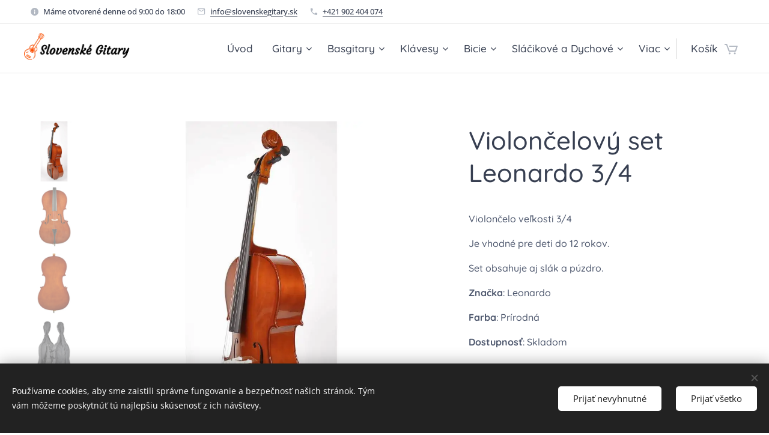

--- FILE ---
content_type: text/html; charset=UTF-8
request_url: https://www.slovenskegitary.sk/p/violoncelovy-set-leonardo-3-4/
body_size: 23531
content:
<!DOCTYPE html>
<html class="no-js" prefix="og: https://ogp.me/ns#" lang="sk">
<head><link rel="preconnect" href="https://duyn491kcolsw.cloudfront.net" crossorigin><link rel="preconnect" href="https://fonts.gstatic.com" crossorigin><meta charset="utf-8"><link rel="shortcut icon" href="https://3c4292665e.clvaw-cdnwnd.com/247b90f396a8bc3e24b0961223212b8a/200001445-8f190900e8/favicon-1.ico?ph=3c4292665e"><link rel="apple-touch-icon" href="https://3c4292665e.clvaw-cdnwnd.com/247b90f396a8bc3e24b0961223212b8a/200001445-8f190900e8/favicon-1.ico?ph=3c4292665e"><link rel="icon" href="https://3c4292665e.clvaw-cdnwnd.com/247b90f396a8bc3e24b0961223212b8a/200001445-8f190900e8/favicon-1.ico?ph=3c4292665e">
    <meta http-equiv="X-UA-Compatible" content="IE=edge">
    <title>Violončelový set Leonardo 3/4 :: Slovenskegitary</title>
    <meta name="viewport" content="width=device-width,initial-scale=1">
    <meta name="msapplication-tap-highlight" content="no">
    
    <link href="https://duyn491kcolsw.cloudfront.net/files/0r/0rk/0rklmm.css?ph=3c4292665e" media="print" rel="stylesheet">
    <link href="https://duyn491kcolsw.cloudfront.net/files/2e/2e5/2e5qgh.css?ph=3c4292665e" media="screen and (min-width:100000em)" rel="stylesheet" data-type="cq" disabled>
    <link rel="stylesheet" href="https://duyn491kcolsw.cloudfront.net/files/45/45b/45boco.css?ph=3c4292665e"><link rel="stylesheet" href="https://duyn491kcolsw.cloudfront.net/files/4e/4er/4ersdq.css?ph=3c4292665e" media="screen and (min-width:37.5em)"><link rel="stylesheet" href="https://duyn491kcolsw.cloudfront.net/files/42/42o/42oalj.css?ph=3c4292665e" data-wnd_color_scheme_file=""><link rel="stylesheet" href="https://duyn491kcolsw.cloudfront.net/files/0n/0nx/0nxgrr.css?ph=3c4292665e" data-wnd_color_scheme_desktop_file="" media="screen and (min-width:37.5em)" disabled=""><link rel="stylesheet" href="https://duyn491kcolsw.cloudfront.net/files/11/11j/11ja3o.css?ph=3c4292665e" data-wnd_additive_color_file=""><link rel="stylesheet" href="https://duyn491kcolsw.cloudfront.net/files/28/28l/28lqry.css?ph=3c4292665e" data-wnd_typography_file=""><link rel="stylesheet" href="https://duyn491kcolsw.cloudfront.net/files/1u/1uz/1uzze2.css?ph=3c4292665e" data-wnd_typography_desktop_file="" media="screen and (min-width:37.5em)" disabled=""><script>(()=>{let e=!1;const t=()=>{if(!e&&window.innerWidth>=600){for(let e=0,t=document.querySelectorAll('head > link[href*="css"][media="screen and (min-width:37.5em)"]');e<t.length;e++)t[e].removeAttribute("disabled");e=!0}};t(),window.addEventListener("resize",t),"container"in document.documentElement.style||fetch(document.querySelector('head > link[data-type="cq"]').getAttribute("href")).then((e=>{e.text().then((e=>{const t=document.createElement("style");document.head.appendChild(t),t.appendChild(document.createTextNode(e)),import("https://duyn491kcolsw.cloudfront.net/client/js.polyfill/container-query-polyfill.modern.js").then((()=>{let e=setInterval((function(){document.body&&(document.body.classList.add("cq-polyfill-loaded"),clearInterval(e))}),100)}))}))}))})()</script>
<link rel="preload stylesheet" href="https://duyn491kcolsw.cloudfront.net/files/2m/2m8/2m8msc.css?ph=3c4292665e" as="style"><meta name="description" content="Odporúčané príslušenstvo"><meta name="keywords" content=""><meta name="generator" content="Webnode 2"><meta name="apple-mobile-web-app-capable" content="no"><meta name="apple-mobile-web-app-status-bar-style" content="black"><meta name="format-detection" content="telephone=no">

<meta property="og:url" content="https://slovenskegitary.sk/p/violoncelovy-set-leonardo-3-4/"><meta property="og:title" content="Violončelový set Leonardo 3/4 :: Slovenskegitary"><meta property="og:type" content="article"><meta property="og:description" content="Odporúčané príslušenstvo"><meta property="og:site_name" content="Slovenskegitary"><meta property="og:image" content="https://3c4292665e.clvaw-cdnwnd.com/247b90f396a8bc3e24b0961223212b8a/200002813-d268fd2692/700/39518_6-950x950.jpg?ph=3c4292665e"><meta name="robots" content="index,follow"><link rel="canonical" href="https://www.slovenskegitary.sk/p/violoncelovy-set-leonardo-3-4/"><script>window.checkAndChangeSvgColor=function(c){try{var a=document.getElementById(c);if(a){c=[["border","borderColor"],["outline","outlineColor"],["color","color"]];for(var h,b,d,f=[],e=0,m=c.length;e<m;e++)if(h=window.getComputedStyle(a)[c[e][1]].replace(/\s/g,"").match(/^rgb[a]?\(([0-9]{1,3}),([0-9]{1,3}),([0-9]{1,3})/i)){b="";for(var g=1;3>=g;g++)b+=("0"+parseInt(h[g],10).toString(16)).slice(-2);"0"===b.charAt(0)&&(d=parseInt(b.substr(0,2),16),d=Math.max(16,d),b=d.toString(16)+b.slice(-4));f.push(c[e][0]+"="+b)}if(f.length){var k=a.getAttribute("data-src"),l=k+(0>k.indexOf("?")?"?":"&")+f.join("&");a.src!=l&&(a.src=l,a.outerHTML=a.outerHTML)}}}catch(n){}};</script><script src="https://www.googletagmanager.com/gtag/js?id=UA-172631353-1" async></script><script>
						window.dataLayer = window.dataLayer || [];
						function gtag(){
						
						dataLayer.push(arguments);}
						gtag('js', new Date());
						</script><script>gtag('consent', 'default', {'ad_storage': 'denied', 'analytics_storage': 'denied', 'ad_user_data': 'denied', 'ad_personalization': 'denied' });</script><script>gtag('config', 'UA-172631353-1');</script><script>gtag('config', 'UA-172631353-1');</script></head>
<body class="l wt-product ac-s ac-i ac-n l-default l-d-none b-btn-fr b-btn-s-m b-btn-dso b-btn-bw-1 img-d-r img-t-u img-h-z line-solid b-e-ds lbox-d c-s-n  hb-on  wnd-fe   wnd-eshop"><noscript>
				<iframe
				 src="https://www.googletagmanager.com/ns.html?id=GTM-542MMSL"
				 height="0"
				 width="0"
				 style="display:none;visibility:hidden"
				 >
				 </iframe>
			</noscript>

<div class="wnd-page l-page cs-deep ac-brick t-t-fs-m t-t-fw-s t-t-sp-n t-t-d-n t-s-fs-s t-s-fw-s t-s-sp-n t-s-d-n t-p-fs-s t-p-fw-s t-p-sp-n t-h-fs-m t-h-fw-s t-h-sp-n t-bq-fs-s t-bq-fw-s t-bq-sp-n t-bq-d-l t-btn-fw-l t-nav-fw-l t-pd-fw-l t-nav-tt-n">
    <div class="l-w t cf t-14">
        <div class="l-bg cf">
            <div class="s-bg-l">
                
                
            </div>
        </div>
        <header class="l-h cf">
            <div class="sw cf">
	<div class="sw-c cf"><section class="s s-hb cf sc-w   wnd-w-wide wnd-hbi-on wnd-hbi-news-on">
	<div class="s-w cf">
		<div class="s-o cf">
			<div class="s-bg cf">
                <div class="s-bg-l">
                    
                    
                </div>
			</div>
			<div class="s-c">
                <div class="s-hb-c cf">
                    <div class="hb-si">
                        
                    </div>
                    <div class="hb-ci">
                        <div class="ci">
    <div class="ci-c" data-placeholder="Kontaktné informácie"><div class="ci-news"><span>Máme otvorené denne od 9:00 do 18:00</span></div><div class="ci-mail"><span><a href="mailto:info@slovenskegitary.sk">info@slovenskegitary.sk</a></span></div><div class="ci-phone"><span><a href="tel:+421 902 404 074">+421 902 404 074</a></span></div></div>
</div>
                    </div>
                    <div class="hb-ccy">
                        
                    </div>
                    <div class="hb-lang">
                        
                    </div>
                </div>
			</div>
		</div>
	</div>
</section><section data-space="true" class="s s-hn s-hn-default wnd-mt-classic wnd-na-c logo-classic sc-w   wnd-w-wide wnd-nh-m hm-hidden wnd-nav-border wnd-nav-sticky menu-default-underline-grow">
	<div class="s-w">
		<div class="s-o">

			<div class="s-bg">
                <div class="s-bg-l">
                    
                    
                </div>
			</div>

			<div class="h-w h-f wnd-fixed">

				<div class="n-l">
					<div class="s-c menu-nav">
						<div class="logo-block">
							<div class="b b-l logo logo-default logo-nb nunito wnd-iar-4-1 logo-25 b-ls-m" id="wnd_LogoBlock_242752" data-wnd_mvc_type="wnd.fe.LogoBlock">
	<div class="b-l-c logo-content">
		<a class="b-l-link logo-link" href="/home/">

			<div class="b-l-image logo-image">
				<div class="b-l-image-w logo-image-cell">
                    <picture><source type="image/webp" srcset="https://3c4292665e.clvaw-cdnwnd.com/247b90f396a8bc3e24b0961223212b8a/200004289-792887928b/450/LogoMakr_8v0AVN.webp?ph=3c4292665e 400w, https://3c4292665e.clvaw-cdnwnd.com/247b90f396a8bc3e24b0961223212b8a/200004289-792887928b/700/LogoMakr_8v0AVN.webp?ph=3c4292665e 400w, https://3c4292665e.clvaw-cdnwnd.com/247b90f396a8bc3e24b0961223212b8a/200004289-792887928b/LogoMakr_8v0AVN.webp?ph=3c4292665e 400w" sizes="(min-width: 600px) 450px, (min-width: 360px) calc(100vw * 0.8), 100vw" ><img src="https://3c4292665e.clvaw-cdnwnd.com/247b90f396a8bc3e24b0961223212b8a/200001444-2a8532b7e4/LogoMakr_8v0AVN.png?ph=3c4292665e" alt="" width="400" height="113" class="wnd-logo-img" ></picture>
				</div>
			</div>

			

			<div class="b-l-br logo-br"></div>

			<div class="b-l-text logo-text-wrapper">
				<div class="b-l-text-w logo-text">
					<span class="b-l-text-c logo-text-cell"></span>
				</div>
			</div>

		</a>
	</div>
</div>
						</div>

						<div id="menu-slider">
							<div id="menu-block">
								<nav id="menu"><div class="menu-font menu-wrapper">
	<a href="#" class="menu-close" rel="nofollow" title="Close Menu"></a>
	<ul role="menubar" aria-label="Menu" class="level-1">
		<li role="none" class="wnd-homepage">
			<a class="menu-item" role="menuitem" href="/home/"><span class="menu-item-text">Úvod</span></a>
			
		</li><li role="none" class="wnd-with-submenu">
			<a class="menu-item" role="menuitem" href="/gitary/"><span class="menu-item-text">Gitary</span></a>
			<ul role="menubar" aria-label="Menu" class="level-2">
		<li role="none">
			<a class="menu-item" role="menuitem" href="/ukulele-a-mandoliny/"><span class="menu-item-text">Ukulele a Mandolíny</span></a>
			
		</li><li role="none">
			<a class="menu-item" role="menuitem" href="/klasicke-gitary/"><span class="menu-item-text">Klasické gitary</span></a>
			
		</li><li role="none">
			<a class="menu-item" role="menuitem" href="/akusticke-gitary/"><span class="menu-item-text">Akustické gitary</span></a>
			
		</li><li role="none">
			<a class="menu-item" role="menuitem" href="/elektro-akusticke-gitary/"><span class="menu-item-text">Elektro-akustické gitary</span></a>
			
		</li><li role="none">
			<a class="menu-item" role="menuitem" href="/elektricke-gitary/"><span class="menu-item-text">Elektrické gitary</span></a>
			
		</li><li role="none">
			<a class="menu-item" role="menuitem" href="/prislusenstvo-ku-gitaram/"><span class="menu-item-text">Príslušenstvo</span></a>
			
		</li><li role="none">
			<a class="menu-item" role="menuitem" href="/gitarove-struny/"><span class="menu-item-text">Gitarové struny</span></a>
			
		</li>
	</ul>
		</li><li role="none" class="wnd-with-submenu">
			<a class="menu-item" role="menuitem" href="/basgitary/"><span class="menu-item-text">Basgitary</span></a>
			<ul role="menubar" aria-label="Menu" class="level-2">
		<li role="none">
			<a class="menu-item" role="menuitem" href="/elektricke-basgitary/"><span class="menu-item-text">Elektrické basgitary</span></a>
			
		</li><li role="none">
			<a class="menu-item" role="menuitem" href="/elektro-akusticke-basgitary/"><span class="menu-item-text">Elektro-akustické basgitary</span></a>
			
		</li><li role="none">
			<a class="menu-item" role="menuitem" href="/prislusentvo-ku-basgitaram/"><span class="menu-item-text">Príslušenstvo</span></a>
			
		</li>
	</ul>
		</li><li role="none" class="wnd-with-submenu">
			<a class="menu-item" role="menuitem" href="/klavesove-nastroje/"><span class="menu-item-text">Klávesy</span></a>
			<ul role="menubar" aria-label="Menu" class="level-2">
		<li role="none">
			<a class="menu-item" role="menuitem" href="/klavesy/"><span class="menu-item-text">Klávesy</span></a>
			
		</li><li role="none">
			<a class="menu-item" role="menuitem" href="/akordeony/"><span class="menu-item-text">Akordeóny</span></a>
			
		</li><li role="none">
			<a class="menu-item" role="menuitem" href="/prislusenstvo-ku-klavesom/"><span class="menu-item-text">Príslušenstvo</span></a>
			
		</li>
	</ul>
		</li><li role="none" class="wnd-with-submenu">
			<a class="menu-item" role="menuitem" href="/bicie/"><span class="menu-item-text">Bicie</span></a>
			<ul role="menubar" aria-label="Menu" class="level-2">
		<li role="none">
			<a class="menu-item" role="menuitem" href="/akusticke-bicie/"><span class="menu-item-text">Akustické bicie</span></a>
			
		</li><li role="none">
			<a class="menu-item" role="menuitem" href="/elektricke-bicie/"><span class="menu-item-text">Elektrické bicie</span></a>
			
		</li><li role="none">
			<a class="menu-item" role="menuitem" href="/ozembuchy/"><span class="menu-item-text">Ozembuchy</span></a>
			
		</li><li role="none">
			<a class="menu-item" role="menuitem" href="/handpany/"><span class="menu-item-text">Handpany</span></a>
			
		</li>
	</ul>
		</li><li role="none" class="wnd-with-submenu">
			<a class="menu-item" role="menuitem" href="/slacikove-a-dychove/"><span class="menu-item-text">Sláčikové a Dychové</span></a>
			<ul role="menubar" aria-label="Menu" class="level-2">
		<li role="none">
			<a class="menu-item" role="menuitem" href="/slacikove-nastroje/"><span class="menu-item-text">Sláčikové nástroje</span></a>
			
		</li><li role="none">
			<a class="menu-item" role="menuitem" href="/dychove-nastroje/"><span class="menu-item-text">Dychové nástroje</span></a>
			
		</li><li role="none">
			<a class="menu-item" role="menuitem" href="/prislusenstvo-k-dychom-a-slakom/"><span class="menu-item-text">Príslušenstvo</span></a>
			
		</li>
	</ul>
		</li><li role="none" class="wnd-with-submenu">
			<a class="menu-item" role="menuitem" href="/svetlo-a-zvuk/"><span class="menu-item-text">Svetlo a Zvuk</span></a>
			<ul role="menubar" aria-label="Menu" class="level-2">
		<li role="none">
			<a class="menu-item" role="menuitem" href="/aparatury-pre-gitary/"><span class="menu-item-text">Kombá a efekty</span></a>
			
		</li><li role="none">
			<a class="menu-item" role="menuitem" href="/studiova-technika/"><span class="menu-item-text">Štúdio</span></a>
			
		</li><li role="none">
			<a class="menu-item" role="menuitem" href="/studiove-svetla/"><span class="menu-item-text">Svetelná technika</span></a>
			
		</li><li role="none">
			<a class="menu-item" role="menuitem" href="/akusticke-riesenia/"><span class="menu-item-text">Akustické riešenia</span></a>
			
		</li>
	</ul>
		</li><li role="none">
			<a class="menu-item" role="menuitem" href="/ozvucovanie/"><span class="menu-item-text">Ozvučovanie</span></a>
			
		</li>
	</ul>
	<span class="more-text">Viac</span>
</div></nav>
							</div>
						</div>

						<div class="cart-and-mobile">
							
							<div class="cart cf">
	<div class="cart-content">
		<a href="/cart/">
			<div class="cart-content-link">
				<div class="cart-text"><span>Košík</span></div>
				<div class="cart-piece-count" data-count="0" data-wnd_cart_part="count">0</div>
				<div class="cart-piece-text" data-wnd_cart_part="text"></div>
				<div class="cart-price" data-wnd_cart_part="price">0,00 €</div>
			</div>
		</a>
	</div>
</div>

							<div id="menu-mobile">
								<a href="#" id="menu-submit"><span></span>Menu</a>
							</div>
						</div>

					</div>
				</div>

			</div>

		</div>
	</div>
</section></div>
</div>
        </header>
        <main class="l-m cf">
            <div class="sw cf">
	<div class="sw-c cf"><section class="s s-hm s-hm-hidden wnd-h-hidden cf sc-w   hn-default"></section><section data-space="true" class="s s-ed cf sc-w   wnd-w-wide wnd-s-normal wnd-h-auto">
	<div class="s-w cf">
		<div class="s-o s-fs cf">
			<div class="s-bg cf">
                <div class="s-bg-l">
                    
                    
                </div>
			</div>
			<div class="s-c s-fs cf">
				<div class="b-e b-e-d b b-s cf" data-wnd_product_item="200005949" data-wnd_product_data="{&quot;id&quot;:200005949,&quot;name&quot;:&quot;Violon\u010delov\u00fd set Leonardo 3\/4&quot;,&quot;image&quot;:[&quot;https:\/\/3c4292665e.clvaw-cdnwnd.com\/247b90f396a8bc3e24b0961223212b8a\/200002813-d268fd2692\/450\/39518_6-950x950.jpg?ph=3c4292665e&quot;,&quot;https:\/\/3c4292665e.clvaw-cdnwnd.com\/247b90f396a8bc3e24b0961223212b8a\/200002813-d268fd2692\/39518_6-950x950.jpg?ph=3c4292665e&quot;],&quot;detail_url&quot;:&quot;\/p\/violoncelovy-set-leonardo-3-4\/&quot;,&quot;category&quot;:&quot;Sl\u00e1ky\/Ve\u013ekos\u0165 3\/4\/Violon\u010del\u00e1&quot;,&quot;list_position&quot;:0,&quot;price&quot;:330,&quot;comparative_price&quot;:0,&quot;out_of_stock&quot;:false,&quot;availability&quot;:&quot;DO_NOT_SHOW&quot;,&quot;variants&quot;:[],&quot;variants_active&quot;:false}" data-wnd-price-info-template="&lt;span class=&quot;prd-price-info&quot;&gt;&lt;span class=&quot;prd-price-info-c&quot;&gt;{value}&lt;/span&gt;&lt;/span&gt;">
    <form class="cf" action="" method="post" data-wnd_sys_form="add-to-cart">

        <div class="b-e-d-head b-e-d-right">
            <h1 class="b-e-d-title cf"><span class="prd-title">
	<span class="prd-title-c">Violončelový set Leonardo 3/4</span>
</span></h1>
        </div>

        <div class="b-e-d-ribbons cf">
            <span class="prd-label prd-out-of-stock">
	<span class="prd-label-c prd-out-of-stock-c"></span>
</span>
            <span class="prd-label">
	<span class="prd-label-c"></span>
</span>
        </div>

        <div class="b-e-d-gal b-e-d-left">
            <div class="prd-gal cf" id="wnd_ProductGalleryBlock_916501" data-slideshow="true">
	<div class="prd-gal-c cf">
		<ul class="prd-gal-list cf">
			<li class="prd-gal-photo wnd-orientation-square">
				<a class="prd-gal-link litebox" data-litebox-group="gallery" data-litebox-text="" href="https://3c4292665e.clvaw-cdnwnd.com/247b90f396a8bc3e24b0961223212b8a/200002813-d268fd2692/39518_6-950x950.jpg?ph=3c4292665e" width="950" height="950">
					<div class="prd-gal-img cf">
						<div class="prd-gal-img-pos">
                            <picture><source type="image/webp" srcset="https://3c4292665e.clvaw-cdnwnd.com/247b90f396a8bc3e24b0961223212b8a/200002814-b08bcb08bf/450/39518_6-950x950.webp?ph=3c4292665e 450w, https://3c4292665e.clvaw-cdnwnd.com/247b90f396a8bc3e24b0961223212b8a/200002814-b08bcb08bf/700/39518_6-950x950.webp?ph=3c4292665e 700w, https://3c4292665e.clvaw-cdnwnd.com/247b90f396a8bc3e24b0961223212b8a/200002814-b08bcb08bf/39518_6-950x950.webp?ph=3c4292665e 950w" sizes="(min-width: 768px) 60vw, 100vw" ><img src="https://3c4292665e.clvaw-cdnwnd.com/247b90f396a8bc3e24b0961223212b8a/200002813-d268fd2692/39518_6-950x950.jpg?ph=3c4292665e" alt="" width="950" height="950" loading="lazy" ></picture>
						</div>
					</div>
					<div class="prd-gal-title cf"><span></span></div>
				</a>
			</li><li class="prd-gal-photo wnd-orientation-square">
				<a class="prd-gal-link litebox" data-litebox-group="gallery" data-litebox-text="" href="https://3c4292665e.clvaw-cdnwnd.com/247b90f396a8bc3e24b0961223212b8a/200002817-97c9497c97/39517-950x950.jpg?ph=3c4292665e" width="950" height="950">
					<div class="prd-gal-img cf">
						<div class="prd-gal-img-pos">
                            <picture><source type="image/webp" srcset="https://3c4292665e.clvaw-cdnwnd.com/247b90f396a8bc3e24b0961223212b8a/200002818-73d7f73d82/450/39517-950x950.webp?ph=3c4292665e 450w, https://3c4292665e.clvaw-cdnwnd.com/247b90f396a8bc3e24b0961223212b8a/200002818-73d7f73d82/700/39517-950x950.webp?ph=3c4292665e 700w, https://3c4292665e.clvaw-cdnwnd.com/247b90f396a8bc3e24b0961223212b8a/200002818-73d7f73d82/39517-950x950.webp?ph=3c4292665e 950w" sizes="(min-width: 768px) 60vw, 100vw" ><img src="https://3c4292665e.clvaw-cdnwnd.com/247b90f396a8bc3e24b0961223212b8a/200002817-97c9497c97/39517-950x950.jpg?ph=3c4292665e" alt="" width="950" height="950" loading="lazy" ></picture>
						</div>
					</div>
					<div class="prd-gal-title cf"><span></span></div>
				</a>
			</li><li class="prd-gal-photo wnd-orientation-square">
				<a class="prd-gal-link litebox" data-litebox-group="gallery" data-litebox-text="" href="https://3c4292665e.clvaw-cdnwnd.com/247b90f396a8bc3e24b0961223212b8a/200002815-3407334076/39518_1-950x950.jpg?ph=3c4292665e" width="950" height="950">
					<div class="prd-gal-img cf">
						<div class="prd-gal-img-pos">
                            <picture><source type="image/webp" srcset="https://3c4292665e.clvaw-cdnwnd.com/247b90f396a8bc3e24b0961223212b8a/200002816-1c4971c499/450/39518_1-950x950.webp?ph=3c4292665e 450w, https://3c4292665e.clvaw-cdnwnd.com/247b90f396a8bc3e24b0961223212b8a/200002816-1c4971c499/700/39518_1-950x950.webp?ph=3c4292665e 700w, https://3c4292665e.clvaw-cdnwnd.com/247b90f396a8bc3e24b0961223212b8a/200002816-1c4971c499/39518_1-950x950.webp?ph=3c4292665e 950w" sizes="(min-width: 768px) 60vw, 100vw" ><img src="https://3c4292665e.clvaw-cdnwnd.com/247b90f396a8bc3e24b0961223212b8a/200002815-3407334076/39518_1-950x950.jpg?ph=3c4292665e" alt="" width="950" height="950" loading="lazy" ></picture>
						</div>
					</div>
					<div class="prd-gal-title cf"><span></span></div>
				</a>
			</li><li class="prd-gal-photo wnd-orientation-square">
				<a class="prd-gal-link litebox" data-litebox-group="gallery" data-litebox-text="" href="https://3c4292665e.clvaw-cdnwnd.com/247b90f396a8bc3e24b0961223212b8a/200002819-2d44d2d450/39518_12-950x950.jpg?ph=3c4292665e" width="950" height="950">
					<div class="prd-gal-img cf">
						<div class="prd-gal-img-pos">
                            <picture><source type="image/webp" srcset="https://3c4292665e.clvaw-cdnwnd.com/247b90f396a8bc3e24b0961223212b8a/200002820-6224662248/450/39518_12-950x950.webp?ph=3c4292665e 450w, https://3c4292665e.clvaw-cdnwnd.com/247b90f396a8bc3e24b0961223212b8a/200002820-6224662248/700/39518_12-950x950.webp?ph=3c4292665e 700w, https://3c4292665e.clvaw-cdnwnd.com/247b90f396a8bc3e24b0961223212b8a/200002820-6224662248/39518_12-950x950.webp?ph=3c4292665e 950w" sizes="(min-width: 768px) 60vw, 100vw" ><img src="https://3c4292665e.clvaw-cdnwnd.com/247b90f396a8bc3e24b0961223212b8a/200002819-2d44d2d450/39518_12-950x950.jpg?ph=3c4292665e" alt="" width="950" height="950" loading="lazy" ></picture>
						</div>
					</div>
					<div class="prd-gal-title cf"><span></span></div>
				</a>
			</li>
		</ul>
	</div>

	<div class="prd-gal-nav dots cf">
		<div class="prd-gal-nav-arrow-prev prd-gal-nav-arrow">
			<div class="prd-gal-nav-arrow-submit"></div>
		</div>

		<div class="prd-gal-nav-c dots-content cf"></div>

		<div class="prd-gal-nav-arrow-next prd-gal-nav-arrow">
			<div class="prd-gal-nav-arrow-submit"></div>
		</div>
	</div>

	
</div>
        </div>

        <div class="b-e-d-c b-e-d-right">
            <div class="b-text text prd-text">
	<div class="prd-text-c"><p>Violončelo veľkosti 3/4</p><p>Je vhodné pre deti do 12 rokov.</p><p>Set obsahuje aj slák a púzdro.<br></p><p><strong>Značka</strong>: Leonardo </p><p><strong>Farba</strong>: Prírodná<br></p><p><strong>Dostupnosť</strong>: Skladom<br></p></div>
</div>
            
            <div class="b-e-d-price cf">
                <span class="prd-price">
	<span class="prd-price-pref-text wnd-product-prefix-text"></span><span class="prd-price-pref"></span><span class="prd-price-c wnd-product-price">330,00</span><span class="prd-price-suf">&nbsp;€</span><span class="prd-price-suf-text wnd-product-suffix-text"></span>
</span>
                <span class="prd-price prd-price-com wnd-product-comparative-price-area wnd-empty" style="display:none">
	<span class="prd-price-pref"></span><span class="prd-price-c wnd-product-comparative-price-content">0,00</span><span class="prd-price-suf">&nbsp;€</span>
</span>
            </div>
            <div class="b-e-d-price b-e-d-price-info" data-wnd-identifier="wnd-price-info-container">
                
                
                
                
                
            </div>
            <div class="b-e-d-stock b-e-d-stock-info" data-wnd-identifier="wnd-stock-info-container">
                <span class="prd-stock-info" data-wnd-identifier="wnd-stock-info">
    <span class="wt-bold"></span>
</span>
            </div>

            <div class="b-e-d-submit cf">
                <div class="prd-crt b-btn b-btn-3 b-btn-atc b-btn-i-left b-btn-i-atc wnd-fixed cf">
                    <button class="b-btn-l b-btn-fixed" type="submit" name="send" value="wnd_ProductDetailFormBlock_226620" disabled data-wnd_add_to_cart_button>
                        <span class="b-btn-t">Do košíka</span>
                        <span class="b-btn-a-l">
							<span class="loader"></span>
						</span>
                        <span class="b-btn-a-a">
							<span class="checked"></span>
							Pridané do košíka
						</span>
                        <span class="b-btn-ofs">Vypredané</span>
                    </button>
                </div>
            </div>
        </div>

        <input type="hidden" name="id" value="200005949">

    </form>
</div>
				<div class="ez cf wnd-no-cols">
	<div class="ez-c"><div class="b b-text cf">
	<div class="b-c b-text-c b-s b-s-t60 b-s-b60 b-cs cf"><h2 class="wnd-align-center">Odporúčané príslušenstvo&nbsp;</h2></div>
</div><div class="b-e b-e-g b-e-car not-loaded b b-s grid-4" id="wnd_ProductsZone_229167" data-wnd_mvc_type="wnd.pc.ProductsZone">
	<div class="b-e-c">

		<div class="b-e-w">
			<div class="b-e-w-correct">
				<div class="b-e-box">

					<article class="item original">
						<div class="item-wrapper">
							<a href="/p/ramenna-opierka-valencia-vsr-2002/" data-wnd_product_item_data="{&quot;id&quot;:&quot;ROVVSR2004\/4&quot;,&quot;name&quot;:&quot;Ramenn\u00e1 opierka Valencia VSR 200 4\/4&quot;,&quot;image&quot;:[&quot;https:\/\/3c4292665e.clvaw-cdnwnd.com\/247b90f396a8bc3e24b0961223212b8a\/200000782-2e1352f0db\/450\/Valencia%20VSR%20200-5.jpg?ph=3c4292665e&quot;,&quot;https:\/\/3c4292665e.clvaw-cdnwnd.com\/247b90f396a8bc3e24b0961223212b8a\/200000782-2e1352f0db\/Valencia%20VSR%20200-5.jpg?ph=3c4292665e&quot;],&quot;detail_url&quot;:&quot;\/p\/ramenna-opierka-valencia-vsr-2002\/&quot;,&quot;category&quot;:&quot;Pr\u00edslu\u0161enstvo ku sl\u00e1kom a dychom\/Odpor\u00fa\u010dan\u00e9 k husliam 4\/4&quot;,&quot;list_position&quot;:0,&quot;price&quot;:&quot;13.0000&quot;,&quot;dual_currency&quot;:null}">
								<div class="item-media"><div class="b-tb wnd-orientation-square" id="wnd_ThumbnailBlock_714euueok1g000000000000000">
    <picture><source type="image/webp" srcset="https://3c4292665e.clvaw-cdnwnd.com/247b90f396a8bc3e24b0961223212b8a/200003796-dd98bdd98e/450/Valencia%20VSR%20200-5-7.webp?ph=3c4292665e 450w, https://3c4292665e.clvaw-cdnwnd.com/247b90f396a8bc3e24b0961223212b8a/200003796-dd98bdd98e/700/Valencia%20VSR%20200-5-7.webp?ph=3c4292665e 700w, https://3c4292665e.clvaw-cdnwnd.com/247b90f396a8bc3e24b0961223212b8a/200003796-dd98bdd98e/Valencia%20VSR%20200-5-7.webp?ph=3c4292665e 1000w" sizes="(min-width: 768px) calc(100vw * 0.3), (min-width: 320px) calc(100vw * 0.5), 100vw" ><img src="https://3c4292665e.clvaw-cdnwnd.com/247b90f396a8bc3e24b0961223212b8a/200000782-2e1352f0db/Valencia%20VSR%20200-5.jpg?ph=3c4292665e" alt="" width="1000" height="1000" loading="lazy" ></picture>
</div></div>
								<div class="item-head">
									<h2 class="item-title"><span class="prd-title">
	<span class="prd-title-c">Ramenná opierka Valencia VSR 200 4/4</span>
</span></h2>
									<div class="item-labels label-small">
										<span class="prd-label prd-out-of-stock">
	<span class="prd-label-c prd-out-of-stock-c"></span>
</span>
										<span class="prd-label">
	<span class="prd-label-c"></span>
</span>
									</div>
									<div class="item-price">
										<span class="prd-price">
	<span class="prd-price-pref-text wnd-product-prefix-text"></span><span class="prd-price-pref"></span><span class="prd-price-c wnd-product-price">13,00</span><span class="prd-price-suf">&nbsp;€</span><span class="prd-price-suf-text wnd-product-suffix-text"></span>
</span>
										<span class="prd-price prd-price-com wnd-product-comparative-price-area wnd-empty" style="display:none">
	<span class="prd-price-pref"></span><span class="prd-price-c wnd-product-comparative-price-content">0,00</span><span class="prd-price-suf">&nbsp;€</span>
</span>
										
									</div>
								</div>
							</a>
						</div>
					</article><article class="item original">
						<div class="item-wrapper">
							<a href="/p/stojan-na-noty/" data-wnd_product_item_data="{&quot;id&quot;:&quot;SNN&quot;,&quot;name&quot;:&quot;Stojan na noty Soundking DF 01&quot;,&quot;image&quot;:[&quot;https:\/\/3c4292665e.clvaw-cdnwnd.com\/247b90f396a8bc3e24b0961223212b8a\/200000777-8c3958d363\/450\/Soundking%20DF%20010%20B.jpg?ph=3c4292665e&quot;,&quot;https:\/\/3c4292665e.clvaw-cdnwnd.com\/247b90f396a8bc3e24b0961223212b8a\/200000777-8c3958d363\/Soundking%20DF%20010%20B.jpg?ph=3c4292665e&quot;],&quot;detail_url&quot;:&quot;\/p\/stojan-na-noty\/&quot;,&quot;category&quot;:&quot;Pr\u00edslu\u0161enstvo ku sl\u00e1kom a dychom\/Pr\u00edslu\u0161enstvo ku gitar\u00e1m\/Pr\u00edslu\u0161enstvo ku basgitar\u00e1m\/Odpor\u00fa\u010dan\u00e9 k klasickej\/Odpor\u00fa\u010dan\u00e9 ku klasickej 3\/4\/Odpor\u00fa\u010dan\u00e9 k akustickej\/Odpor\u00fa\u010dan\u00e9 k 12ke\/Odpor\u00fa\u010dan\u00e9 k elektrike\/Odpor\u00fa\u010dan\u00e9 k el.base\/Odpor\u00fa\u010dan\u00e9 k husliam 4\/4\/Odpor\u00fa\u010dan\u00e9 k husliam 3\/4\/Odpor\u00fa\u010dan\u00e9 ku kontrabasu\/Odpor\u00fa\u010dan\u00e9 k husliam 1\/2\/Odpor\u00fa\u010dan\u00e9 k husliam 1\/4\/Odpor\u00fa\u010dan\u00e9 k husliam 1\/8\/Odpor\u00fa\u010dan\u00e9 k alt sax\u00edku&quot;,&quot;list_position&quot;:1,&quot;price&quot;:&quot;14.0000&quot;,&quot;dual_currency&quot;:null}">
								<div class="item-media"><div class="b-tb wnd-orientation-square" id="wnd_ThumbnailBlock_4lfuhpk4knk000000000000000">
    <picture><source type="image/webp" srcset="https://3c4292665e.clvaw-cdnwnd.com/247b90f396a8bc3e24b0961223212b8a/200003806-a2153a2156/450/Soundking%20DF%20010%20B.webp?ph=3c4292665e 450w, https://3c4292665e.clvaw-cdnwnd.com/247b90f396a8bc3e24b0961223212b8a/200003806-a2153a2156/700/Soundking%20DF%20010%20B.webp?ph=3c4292665e 700w, https://3c4292665e.clvaw-cdnwnd.com/247b90f396a8bc3e24b0961223212b8a/200003806-a2153a2156/Soundking%20DF%20010%20B.webp?ph=3c4292665e 1280w" sizes="(min-width: 768px) calc(100vw * 0.3), (min-width: 320px) calc(100vw * 0.5), 100vw" ><img src="https://3c4292665e.clvaw-cdnwnd.com/247b90f396a8bc3e24b0961223212b8a/200000777-8c3958d363/Soundking%20DF%20010%20B.jpg?ph=3c4292665e" alt="" width="1280" height="1280" loading="lazy" ></picture>
</div></div>
								<div class="item-head">
									<h2 class="item-title"><span class="prd-title">
	<span class="prd-title-c">Stojan na noty Soundking DF 01</span>
</span></h2>
									<div class="item-labels label-small">
										<span class="prd-label prd-out-of-stock">
	<span class="prd-label-c prd-out-of-stock-c"></span>
</span>
										<span class="prd-label">
	<span class="prd-label-c"></span>
</span>
									</div>
									<div class="item-price">
										<span class="prd-price">
	<span class="prd-price-pref-text wnd-product-prefix-text"></span><span class="prd-price-pref"></span><span class="prd-price-c wnd-product-price">14,00</span><span class="prd-price-suf">&nbsp;€</span><span class="prd-price-suf-text wnd-product-suffix-text"></span>
</span>
										<span class="prd-price prd-price-com wnd-product-comparative-price-area wnd-empty" style="display:none">
	<span class="prd-price-pref"></span><span class="prd-price-c wnd-product-comparative-price-content">0,00</span><span class="prd-price-suf">&nbsp;€</span>
</span>
										
									</div>
								</div>
							</a>
						</div>
					</article><article class="item original">
						<div class="item-wrapper">
							<a href="/p/struny-na-husle-irin-v68/" data-wnd_product_item_data="{&quot;id&quot;:&quot;SNHIV68&quot;,&quot;name&quot;:&quot;Struny na husle Irin V68&quot;,&quot;image&quot;:[&quot;https:\/\/3c4292665e.clvaw-cdnwnd.com\/247b90f396a8bc3e24b0961223212b8a\/200000523-f28d3f386d\/450\/s-l1600.jpg?ph=3c4292665e&quot;,&quot;https:\/\/3c4292665e.clvaw-cdnwnd.com\/247b90f396a8bc3e24b0961223212b8a\/200000523-f28d3f386d\/s-l1600.jpg?ph=3c4292665e&quot;],&quot;detail_url&quot;:&quot;\/p\/struny-na-husle-irin-v68\/&quot;,&quot;category&quot;:&quot;Pr\u00edslu\u0161enstvo ku sl\u00e1kom a dychom\/Odpor\u00fa\u010dan\u00e9 k husliam 4\/4\/Odpor\u00fa\u010dan\u00e9 k husliam 3\/4\/Odpor\u00fa\u010dan\u00e9 k husliam 1\/2\/Odpor\u00fa\u010dan\u00e9 k husliam 1\/4\/Odpor\u00fa\u010dan\u00e9 k husliam 1\/8&quot;,&quot;list_position&quot;:2,&quot;price&quot;:&quot;9.0000&quot;,&quot;dual_currency&quot;:null}">
								<div class="item-media"><div class="b-tb wnd-orientation-square" id="wnd_ThumbnailBlock_6dbo901eiuj000000000000000">
    <picture><source type="image/webp" srcset="https://3c4292665e.clvaw-cdnwnd.com/247b90f396a8bc3e24b0961223212b8a/200004124-bc8a4bc8a7/450/s-l1600.webp?ph=3c4292665e 450w, https://3c4292665e.clvaw-cdnwnd.com/247b90f396a8bc3e24b0961223212b8a/200004124-bc8a4bc8a7/700/s-l1600.webp?ph=3c4292665e 700w, https://3c4292665e.clvaw-cdnwnd.com/247b90f396a8bc3e24b0961223212b8a/200004124-bc8a4bc8a7/s-l1600.webp?ph=3c4292665e 1330w" sizes="(min-width: 768px) calc(100vw * 0.3), (min-width: 320px) calc(100vw * 0.5), 100vw" ><img src="https://3c4292665e.clvaw-cdnwnd.com/247b90f396a8bc3e24b0961223212b8a/200000523-f28d3f386d/s-l1600.jpg?ph=3c4292665e" alt="" width="1330" height="1330" loading="lazy" ></picture>
</div></div>
								<div class="item-head">
									<h2 class="item-title"><span class="prd-title">
	<span class="prd-title-c">Struny na husle Irin V68</span>
</span></h2>
									<div class="item-labels label-small">
										<span class="prd-label prd-out-of-stock">
	<span class="prd-label-c prd-out-of-stock-c"></span>
</span>
										<span class="prd-label">
	<span class="prd-label-c"></span>
</span>
									</div>
									<div class="item-price">
										<span class="prd-price">
	<span class="prd-price-pref-text wnd-product-prefix-text"></span><span class="prd-price-pref"></span><span class="prd-price-c wnd-product-price">9,00</span><span class="prd-price-suf">&nbsp;€</span><span class="prd-price-suf-text wnd-product-suffix-text"></span>
</span>
										<span class="prd-price prd-price-com wnd-product-comparative-price-area wnd-empty" style="display:none">
	<span class="prd-price-pref"></span><span class="prd-price-c wnd-product-comparative-price-content">0,00</span><span class="prd-price-suf">&nbsp;€</span>
</span>
										
									</div>
								</div>
							</a>
						</div>
					</article>
				</div>
			</div>
		</div>

		<div class="b-e-car-next eshop-arrow arrow arrow-next">
			<div class="arrow-submit"></div>
		</div>

		<div class="b-e-car-prev eshop-arrow arrow arrow-prev">
			<div class="arrow-submit"></div>
		</div>

		
	</div>
</div></div>
</div>
			</div>
		</div>
	</div>
</section></div>
</div>
        </main>
        <footer class="l-f cf">
            <div class="sw cf">
	<div class="sw-c cf"><section data-wn-border-element="s-f-border" class="s s-f s-f-edit sc-b   wnd-w-wide wnd-s-high wnd-h-auto">
	<div class="s-w">
		<div class="s-o">
			<div class="s-bg">
                <div class="s-bg-l">
                    
                    
                </div>
			</div>
			<div class="s-f-ez">
				<div class="s-c s-f-border">
					<div>
						<div class="ez cf">
	<div class="ez-c"><div class="cw cf">
	<div class="cw-c cf"><div class="c cf" style="width:25%;">
	<div class="c-c cf"><div class="b b-text cf">
	<div class="b-c b-text-c b-s b-s-t60 b-s-b60 b-cs cf"><p><a href="/o-nas/" target="">O nás</a><br></p></div>
</div></div>
</div><div class="c cf" style="width:25%;">
	<div class="c-c cf"><div class="b b-text cf">
	<div class="b-c b-text-c b-s b-s-t60 b-s-b60 b-cs cf"><p><a href="/kontaktujte-nas/" target="">Kontaktujte nás</a><br></p></div>
</div></div>
</div><div class="c cf" style="width:25%;">
	<div class="c-c cf"><div class="b b-text cf">
	<div class="b-c b-text-c b-s b-s-t60 b-s-b60 b-cs cf"><p><a href="/obchodne-podmienky/" target="">Obchodné podmienky</a><br></p></div>
</div></div>
</div><div class="c cf" style="width:25%;">
	<div class="c-c cf"><div class="b b-text cf">
	<div class="b-c b-text-c b-s b-s-t60 b-s-b60 b-cs cf"><p><a href="/pravidla-ochrany-sukromia/" target="">Ochrana osobných údajov</a><br></p></div>
</div></div>
</div></div>
</div></div>
</div>
					</div>
				</div>
			</div>
			<div class="s-c s-f-l-w">
				<div class="s-f-l b-s b-s-t0 b-s-b0">
					<div class="s-f-l-c s-f-l-c-first">
						<div class="s-f-sf">
                            <span class="sf b">
<span class="sf-content sf-c link">Obchod s hudobnými nástrojmi, ktorý je bližšie k Vám</span>
</span>
                            <span class="sf-cbr link">
    <a href="#" rel="nofollow">Cookies </a>
</span>
                            
                            
                            
						</div>
					</div>
					<div class="s-f-l-c s-f-l-c-last">
						<div class="s-f-lang lang-select cf">
	
</div>
					</div>
                    <div class="s-f-l-c s-f-l-c-currency">
                        <div class="s-f-ccy ccy-select cf">
	
</div>
                    </div>
				</div>
			</div>
		</div>
	</div>
	<div class="s-f-bg-stripe"></div>
</section></div>
</div>
        </footer>
    </div>
    
</div>
<section class="cb cb-dark" id="cookiebar" style="display:none;" id="cookiebar" style="display:none;">
	<div class="cb-bar cb-scrollable">
		<div class="cb-bar-c">
			<div class="cb-bar-text">Používame cookies, aby sme zaistili správne fungovanie a bezpečnosť našich stránok. Tým vám môžeme poskytnúť tú najlepšiu skúsenosť z ich návštevy.</div>
			<div class="cb-bar-buttons">
				<button class="cb-button cb-close-basic" data-action="accept-necessary">
					<span class="cb-button-content">Prijať nevyhnutné</span>
				</button>
				<button class="cb-button cb-close-basic" data-action="accept-all">
					<span class="cb-button-content">Prijať všetko</span>
				</button>
				
			</div>
		</div>
        <div class="cb-close cb-close-basic" data-action="accept-necessary"></div>
	</div>

	<div class="cb-popup cb-light close">
		<div class="cb-popup-c">
			<div class="cb-popup-head">
				<h3 class="cb-popup-title">Pokročilé nastavenia</h3>
				<p class="cb-popup-text">Tu môžete upraviť svoje preferencie ohľadom cookies. Nasledujúce kategórie môžete povoliť či zakázať a svoj výber uložiť.</p>
			</div>
			<div class="cb-popup-options cb-scrollable">
				<div class="cb-option">
					<input class="cb-option-input" type="checkbox" id="necessary" name="necessary" readonly="readonly" disabled="disabled" checked="checked">
                    <div class="cb-option-checkbox"></div>
                    <label class="cb-option-label" for="necessary">Nevyhnutné krátkodobé cookies</label>
					<div class="cb-option-text"></div>
				</div>
			</div>
			<div class="cb-popup-footer">
				<button class="cb-button cb-save-popup" data-action="advanced-save">
					<span class="cb-button-content">Uložiť</span>
				</button>
			</div>
			<div class="cb-close cb-close-popup" data-action="close"></div>
		</div>
	</div>
</section>

<script src="https://duyn491kcolsw.cloudfront.net/files/3n/3no/3nov38.js?ph=3c4292665e" crossorigin="anonymous" type="module"></script><script>document.querySelector(".wnd-fe")&&[...document.querySelectorAll(".c")].forEach((e=>{const t=e.querySelector(".b-text:only-child");t&&""===t.querySelector(".b-text-c").innerText&&e.classList.add("column-empty")}))</script>


<script src="https://duyn491kcolsw.cloudfront.net/client.fe/js.compiled/lang.sk.2092.js?ph=3c4292665e" crossorigin="anonymous"></script><script src="https://duyn491kcolsw.cloudfront.net/client.fe/js.compiled/compiled.multi.2-2198.js?ph=3c4292665e" crossorigin="anonymous"></script><script>var wnd = wnd || {};wnd.$data = {"image_content_items":{"wnd_ThumbnailBlock_732101":{"id":"wnd_ThumbnailBlock_732101","type":"wnd.pc.ThumbnailBlock"},"wnd_HeaderSection_header_main_668253":{"id":"wnd_HeaderSection_header_main_668253","type":"wnd.pc.HeaderSection"},"wnd_Section_eshop_product_detail_486236":{"id":"wnd_Section_eshop_product_detail_486236","type":"wnd.pc.Section"},"wnd_ProductGalleryBlock_916501":{"id":"wnd_ProductGalleryBlock_916501","type":"wnd.pc.ProductGalleryBlock"},"wnd_ImageBlock_382619":{"id":"wnd_ImageBlock_382619","type":"wnd.pc.ImageBlock"},"wnd_ProductsZone_229167":{"id":"wnd_ProductsZone_229167","type":"wnd.pc.ProductsZone"},"wnd_ProductPhotoImageBlock_991154491":{"id":"wnd_ProductPhotoImageBlock_991154491","type":"wnd.pc.ProductPhotoImageBlock"},"wnd_ProductPhotoImageBlock_736097484":{"id":"wnd_ProductPhotoImageBlock_736097484","type":"wnd.pc.ProductPhotoImageBlock"},"wnd_ProductPhotoImageBlock_967529851":{"id":"wnd_ProductPhotoImageBlock_967529851","type":"wnd.pc.ProductPhotoImageBlock"},"wnd_ProductPhotoImageBlock_167588312":{"id":"wnd_ProductPhotoImageBlock_167588312","type":"wnd.pc.ProductPhotoImageBlock"},"wnd_ThumbnailBlock_714euueok1g000000000000000":{"id":"wnd_ThumbnailBlock_714euueok1g000000000000000","type":"wnd.pc.ThumbnailBlock"},"wnd_ThumbnailBlock_4lfuhpk4knk000000000000000":{"id":"wnd_ThumbnailBlock_4lfuhpk4knk000000000000000","type":"wnd.pc.ThumbnailBlock"},"wnd_ThumbnailBlock_6dbo901eiuj000000000000000":{"id":"wnd_ThumbnailBlock_6dbo901eiuj000000000000000","type":"wnd.pc.ThumbnailBlock"},"wnd_LogoBlock_242752":{"id":"wnd_LogoBlock_242752","type":"wnd.pc.LogoBlock"},"wnd_FooterSection_footer_357168":{"id":"wnd_FooterSection_footer_357168","type":"wnd.pc.FooterSection"}},"svg_content_items":{"wnd_ImageBlock_382619":{"id":"wnd_ImageBlock_382619","type":"wnd.pc.ImageBlock"},"wnd_LogoBlock_242752":{"id":"wnd_LogoBlock_242752","type":"wnd.pc.LogoBlock"}},"content_items":{"wnd_ProductsZone_229167":{"type":"wnd.pc.ProductsZone","id":"wnd_ProductsZone_229167","context":"page","content":["wnd_ProductItem_521fmeg3sd0000000000000000","wnd_ProductItem_925bonhgie000000000000000","wnd_ProductItem_73tqq8f2qlf000000000000000"],"limit":20,"perexLength":100,"showFilter":0,"variant":"carousel","category":"200000355","categories":[{"identifier":"","text":"V\u0161etky produkty","level":1,"parent":1},{"id":200000764,"text":"Pr\u00edslu\u0161enstvo ku sl\u00e1kom a dychom","identifier":"prislusenstvo-ku-slakom-a-dychom","level":1,"parent":1},{"id":200000776,"text":"Pr\u00edslu\u0161enstvo ku gitar\u00e1m","identifier":"prislusenstvo-k-ukulele-a-mandoline","level":1,"parent":1},{"id":200000684,"text":"Pr\u00edslu\u0161enstvo ku basgitar\u00e1m","identifier":"prislusenstvo-ku-basgitaram","level":1,"parent":1},{"id":200000777,"text":"Odpor\u00fa\u010dan\u00e9 k klasickej","identifier":"odporucane-k-klasickej","level":1,"parent":1},{"id":200000778,"text":"Odpor\u00fa\u010dan\u00e9 ku klasickej 3\/4","identifier":"odporucane-ku-klasickej","level":1,"parent":1},{"id":200000779,"text":"Odpor\u00fa\u010dan\u00e9 k akustickej","identifier":"odporucane-k-akustickej","level":1,"parent":1},{"id":200000703,"text":"Odpor\u00fa\u010dan\u00e9 k 12ke","identifier":"odporucane-k-12ke","level":1,"parent":1},{"id":200000780,"text":"Odpor\u00fa\u010dan\u00e9 k elektrike","identifier":"odporucane-k-elektrike","level":1,"parent":1},{"id":200000705,"text":"Odpor\u00fa\u010dan\u00e9 k el.base","identifier":"odporucane-k-el-base","level":1,"parent":1},{"id":200000711,"text":"Odpor\u00fa\u010dan\u00e9 k husliam 3\/4","identifier":"odporucane-k-husliam-3-4","level":1,"parent":1},{"id":200000712,"text":"Odpor\u00fa\u010dan\u00e9 ku kontrabasu","identifier":"odporucane-ku-kontrabasu","level":1,"parent":1},{"id":200000713,"text":"Odpor\u00fa\u010dan\u00e9 k husliam 1\/2","identifier":"odporucane-k-husliam-1-2","level":1,"parent":1},{"id":200000714,"text":"Odpor\u00fa\u010dan\u00e9 k husliam 1\/4","identifier":"odporucane-k-husliam-1-4","level":1,"parent":1},{"id":200000715,"text":"Odpor\u00fa\u010dan\u00e9 k husliam 1\/8","identifier":"odporucane-k-husliam-1-8","level":1,"parent":1},{"id":200000716,"text":"Odpor\u00fa\u010dan\u00e9 k alt sax\u00edku","identifier":"odporucane-k-alt-saxiku","level":1,"parent":1}],"subcategoryMode":false}},"eshopSettings":{"ESHOP_SETTINGS_DISPLAY_PRICE_WITHOUT_VAT":false,"ESHOP_SETTINGS_DISPLAY_ADDITIONAL_VAT":false,"ESHOP_SETTINGS_DISPLAY_SHIPPING_COST":false},"project_info":{"isMultilanguage":false,"isMulticurrency":false,"eshop_tax_enabled":"0","country_code":"sk","contact_state":"","eshop_tax_type":"VAT","eshop_discounts":false,"graphQLURL":"https:\/\/slovenskegitary.sk\/servers\/graphql\/","iubendaSettings":{"cookieBarCode":"","cookiePolicyCode":"","privacyPolicyCode":"","termsAndConditionsCode":""}}};</script><script>wnd.$system = {"fileSystemType":"aws_s3","localFilesPath":"https:\/\/www.slovenskegitary.sk\/_files\/","awsS3FilesPath":"https:\/\/3c4292665e.clvaw-cdnwnd.com\/247b90f396a8bc3e24b0961223212b8a\/","staticFiles":"https:\/\/duyn491kcolsw.cloudfront.net\/files","isCms":false,"staticCDNServers":["https:\/\/duyn491kcolsw.cloudfront.net\/"],"fileUploadAllowExtension":["jpg","jpeg","jfif","png","gif","bmp","ico","svg","webp","tiff","pdf","doc","docx","ppt","pptx","pps","ppsx","odt","xls","xlsx","txt","rtf","mp3","wma","wav","ogg","amr","flac","m4a","3gp","avi","wmv","mov","mpg","mkv","mp4","mpeg","m4v","swf","gpx","stl","csv","xml","txt","dxf","dwg","iges","igs","step","stp"],"maxUserFormFileLimit":4194304,"frontendLanguage":"sk","backendLanguage":"sk","frontendLanguageId":"1","page":{"id":50000003,"identifier":"p","template":{"id":200000923,"styles":{"background":{"default":null},"additiveColor":"ac-brick","scheme":"cs-deep","acSubheadings":true,"acIcons":true,"lineStyle":"line-solid","imageTitle":"img-t-u","imageHover":"img-h-z","imageStyle":"img-d-r","buttonDecoration":"b-btn-dso","buttonStyle":"b-btn-fr","buttonSize":"b-btn-s-m","buttonBorders":"b-btn-bw-1","lightboxStyle":"lbox-d","eshopGridItemStyle":"b-e-ds","eshopGridItemAlign":"b-e-c","columnSpaces":"c-s-n","layoutType":"l-default","layoutDecoration":"l-d-none","formStyle":"light","menuType":"wnd-mt-classic","menuStyle":"menu-default-underline-grow","sectionWidth":"wnd-w-wider","sectionSpace":"wnd-s-normal","acMenu":"1","typography":"t-14_new","acHeadings":false,"acOthers":false,"buttonWeight":"t-btn-fw-l","productWeight":"t-pd-fw-l","headerType":"editzone","searchStyle":"","menuWeight":"t-nav-fw-l","headerBarStyle":"hb-on","typoTitleSizes":"t-t-fs-m","typoTitleWeights":"t-t-fw-s","typoTitleSpacings":"t-t-sp-n","typoTitleDecorations":"t-t-d-n","typoHeadingSizes":"t-h-fs-m","typoHeadingWeights":"t-h-fw-s","typoHeadingSpacings":"t-h-sp-n","typoSubtitleSizes":"t-s-fs-s","typoSubtitleWeights":"t-s-fw-s","typoSubtitleSpacings":"t-s-sp-n","typoSubtitleDecorations":"t-s-d-n","typoParagraphSizes":"t-p-fs-s","typoParagraphWeights":"t-p-fw-s","typoParagraphSpacings":"t-p-sp-n","typoBlockquoteSizes":"t-bq-fs-s","typoBlockquoteWeights":"t-bq-fw-s","typoBlockquoteSpacings":"t-bq-sp-n","typoBlockquoteDecorations":"t-bq-d-l","menuTextTransform":"t-nav-tt-n"}},"layout":"product_detail","name":"Violon\u010delov\u00fd set Leonardo 3\/4","html_title":null,"language":"sk","langId":1,"isHomepage":false,"meta_description":"","meta_keywords":"","header_code":null,"footer_code":null,"styles":null,"countFormsEntries":[]},"listingsPrefix":"\/l\/","productPrefix":"\/p\/","cartPrefix":"\/cart\/","checkoutPrefix":"\/checkout\/","searchPrefix":"\/search\/","isCheckout":false,"isEshop":true,"hasBlog":false,"isProductDetail":true,"isListingDetail":false,"listing_page":[],"hasEshopAnalytics":false,"gTagId":"UA-172631353-1","gAdsId":"UA-172631353-1","format":{"be":{"DATE_TIME":{"mask":"%d.%m.%Y %H:%M","regexp":"^(((0?[1-9]|[1,2][0-9]|3[0,1])\\.(0?[1-9]|1[0-2])\\.[0-9]{1,4})(( [0-1][0-9]| 2[0-3]):[0-5][0-9])?|(([0-9]{4}(0[1-9]|1[0-2])(0[1-9]|[1,2][0-9]|3[0,1])(0[0-9]|1[0-9]|2[0-3])[0-5][0-9][0-5][0-9])))?$"},"DATE":{"mask":"%d.%m.%Y","regexp":"^((0?[1-9]|[1,2][0-9]|3[0,1])\\.(0?[1-9]|1[0-2])\\.[0-9]{1,4})$"},"CURRENCY":{"mask":{"point":",","thousands":" ","decimals":2,"mask":"%s","zerofill":true}}},"fe":{"DATE_TIME":{"mask":"%d.%m.%Y %H:%M","regexp":"^(((0?[1-9]|[1,2][0-9]|3[0,1])\\.(0?[1-9]|1[0-2])\\.[0-9]{1,4})(( [0-1][0-9]| 2[0-3]):[0-5][0-9])?|(([0-9]{4}(0[1-9]|1[0-2])(0[1-9]|[1,2][0-9]|3[0,1])(0[0-9]|1[0-9]|2[0-3])[0-5][0-9][0-5][0-9])))?$"},"DATE":{"mask":"%d.%m.%Y","regexp":"^((0?[1-9]|[1,2][0-9]|3[0,1])\\.(0?[1-9]|1[0-2])\\.[0-9]{1,4})$"},"CURRENCY":{"mask":{"point":",","thousands":" ","decimals":2,"mask":"%s","zerofill":true}}}},"e_product":{"id":200007180,"workingId":200005949,"name":"Violon\u010delov\u00fd set Leonardo 3\/4","identifier":"violoncelovy-set-leonardo-3-4","meta_description":"","meta_keywords":"","html_title":null,"styles":null,"content_items":{"wnd_PerexBlock_218871":{"type":"wnd.pc.PerexBlock","id":"wnd_PerexBlock_218871","context":"page","text":"\u003Ch2\u003EOdpor\u00fa\u010dan\u00e9 pr\u00edslu\u0161enstvo\u003C\/h2\u003E"},"wnd_ThumbnailBlock_732101":{"type":"wnd.pc.ThumbnailBlock","id":"wnd_ThumbnailBlock_732101","context":"page","style":{"background":{"default":{"default":"wnd-background-image"}},"backgroundSettings":{"default":{"default":{"id":200002813,"src":"200002813-d268fd2692\/39518_6-950x950.jpg","dataType":"filesystem_files","width":950,"height":950,"mediaType":"myImages","mime":"","alternatives":{"image\/webp":{"id":200002814,"src":"200002814-b08bcb08bf\/39518_6-950x950.webp","dataType":"filesystem_files","width":950,"height":950,"mime":"image\/webp"}}}}}},"refs":{"filesystem_files":[{"filesystem_files.id":200002813}]}},"wnd_SectionWrapper_589682":{"type":"wnd.pc.SectionWrapper","id":"wnd_SectionWrapper_589682","context":"page","content":["wnd_HeaderSection_header_main_668253","wnd_Section_eshop_product_detail_486236"]},"wnd_HeaderSection_header_main_668253":{"type":"wnd.pc.HeaderSection","contentIdentifier":"header_main","id":"wnd_HeaderSection_header_main_668253","context":"page","content":{"default":[],"editzone":["wnd_EditZone_58953"],"no_claim":[],"button":["wnd_ButtonBlock_55668"],"button_box":["wnd_ButtonBlock_55668"],"one_claim":["wnd_StyledInlineTextBlock_549943"],"one_claim_button":["wnd_StyledInlineTextBlock_549943","wnd_ButtonBlock_55668"],"one_claim_box":["wnd_StyledInlineTextBlock_549943"],"one_claim_button_box":["wnd_StyledInlineTextBlock_549943","wnd_ButtonBlock_55668"],"two_claims":["wnd_StyledInlineTextBlock_549943","wnd_StyledInlineTextBlock_803686"],"two_claims_button":["wnd_StyledInlineTextBlock_549943","wnd_StyledInlineTextBlock_803686","wnd_ButtonBlock_55668"],"two_claims_box":["wnd_StyledInlineTextBlock_549943","wnd_StyledInlineTextBlock_803686"],"two_claims_button_box":["wnd_StyledInlineTextBlock_549943","wnd_StyledInlineTextBlock_803686","wnd_ButtonBlock_55668"],"three_claims":["wnd_StyledInlineTextBlock_549943","wnd_StyledInlineTextBlock_803686","wnd_StyledInlineTextBlock_182710"],"three_claims_button":["wnd_StyledInlineTextBlock_549943","wnd_StyledInlineTextBlock_803686","wnd_StyledInlineTextBlock_182710","wnd_ButtonBlock_55668"],"three_claims_box":["wnd_StyledInlineTextBlock_549943","wnd_StyledInlineTextBlock_803686","wnd_StyledInlineTextBlock_182710"],"three_claims_button_box":["wnd_StyledInlineTextBlock_549943","wnd_StyledInlineTextBlock_803686","wnd_StyledInlineTextBlock_182710","wnd_ButtonBlock_55668"]},"contentMap":{"wnd.pc.ButtonBlock":{"header-main-button":"wnd_ButtonBlock_55668"},"wnd.pc.EditZone":{"header-content":"wnd_EditZone_58953"},"wnd.pc.StyledInlineTextBlock":{"big-claim":"wnd_StyledInlineTextBlock_549943","small-claim":"wnd_StyledInlineTextBlock_803686","quote-claim":"wnd_StyledInlineTextBlock_182710"}},"style":{"sectionColor":{"default":"sc-w"},"sectionWidth":{"default":"wnd-w-wide"},"sectionSpace":{"default":"wnd-s-normal"},"sectionHeight":{"default":"wnd-h-70"},"sectionPosition":{"default":"wnd-p-cc"}},"variant":{"default":"default"}},"wnd_EditZone_58953":{"type":"wnd.pc.EditZone","id":"wnd_EditZone_58953","context":"page","content":["wnd_ContentZoneColWrapper_279450"]},"wnd_StyledInlineTextBlock_549943":{"type":"wnd.pc.StyledInlineTextBlock","id":"wnd_StyledInlineTextBlock_549943","context":"page","code":"\u003Cstrong\u003ED\u00f4le\u017eit\u00fd nadpis\u003C\/strong\u003E","style":{"class":"","cssClasses":{"color":"claim-default claim-nb","fontSize":"","fontFamily":"fira-sans","size":"claim-72"}}},"wnd_StyledInlineTextBlock_803686":{"type":"wnd.pc.StyledInlineTextBlock","id":"wnd_StyledInlineTextBlock_803686","context":"page","code":"Sem vlo\u017ete podnadpis","style":{"class":"","cssClasses":{"color":"claim-beside claim-nb","fontSize":"","fontFamily":"pt-serif","size":"claim-26"}}},"wnd_StyledInlineTextBlock_182710":{"type":"wnd.pc.StyledInlineTextBlock","id":"wnd_StyledInlineTextBlock_182710","context":"page","code":"\u003Cem\u003E\u201dTu nap\u00ed\u0161te slogan\u201c\u003C\/em\u003E","style":{"class":"","cssClasses":{"color":"claim-default claim-nb","fontSize":"","fontFamily":"cormorant","size":"claim-46"}}},"wnd_ButtonBlock_55668":{"type":"wnd.pc.ButtonBlock","id":"wnd_ButtonBlock_55668","context":"page","code":"Kliknite tu","link":"","open_in_new_window":0,"style":{"class":"","cssClasses":{"color":"b-btn-3"}}},"wnd_Section_eshop_product_detail_486236":{"type":"wnd.pc.Section","contentIdentifier":"eshop_product_detail","id":"wnd_Section_eshop_product_detail_486236","context":"page","content":{"default":["wnd_EditZone_727297","wnd_ProductDetailFormBlock_226620"],"default_box":["wnd_EditZone_727297","wnd_ProductDetailFormBlock_226620"]},"contentMap":{"wnd.pc.EditZone":{"master-01":"wnd_EditZone_727297"},"wnd.pc.ProductDetailFormBlock":{"product-01":"wnd_ProductDetailFormBlock_226620"}},"style":{"sectionColor":{"default":"sc-w"},"sectionWidth":{"default":"wnd-w-wide"},"sectionSpace":{"default":"wnd-s-normal"},"sectionHeight":{"default":"wnd-h-auto"},"sectionPosition":{"default":"wnd-p-cc"}},"variant":{"default":"default"}},"wnd_EditZone_727297":{"type":"wnd.pc.EditZone","id":"wnd_EditZone_727297","context":"page","content":["wnd_TextBlock_886277","wnd_ProductsZone_229167"]},"wnd_TextBlock_886277":{"type":"wnd.pc.TextBlock","id":"wnd_TextBlock_886277","context":"page","code":"\u003Ch2 class=\u0022wnd-align-center\u0022\u003EOdpor\u00fa\u010dan\u00e9 pr\u00edslu\u0161enstvo\u0026nbsp;\u003C\/h2\u003E"},"wnd_ProductDetailFormBlock_226620":{"type":"wnd.pc.ProductDetailFormBlock","id":"wnd_ProductDetailFormBlock_226620","context":"page","contentMap":{"wnd.pc.ProductSubmitBlock":{"submit":"wnd_ProductSubmitBlock_801850"},"wnd.pc.ProductTitleBlock":{"name":"wnd_ProductTitleBlock_272599"},"wnd.pc.ProductDescriptionBlock":{"description":"wnd_ProductDescriptionBlock_17529"},"wnd.pc.ProductPriceBlock":{"price":"wnd_ProductPriceBlock_624570"},"wnd.pc.ProductComparativePriceBlock":{"comparative-price":"wnd_ProductComparativePriceBlock_567832"},"wnd.pc.ProductRibbonBlock":{"ribbon":"wnd_ProductRibbonBlock_273876"},"wnd.pc.ProductOutOfStockBlock":{"out-of-stock":"wnd_ProductOutOfStockBlock_224018"},"wnd.pc.ProductGalleryBlock":{"productgallery":"wnd_ProductGalleryBlock_916501"},"wnd.pc.ProductVariantsBlock":{"variants":"wnd_ProductVariantsBlock_467177"}},"action":{"type":"message","message":"\n","target":""},"email":"slovenskegitary@gmail.com","content":{"default":["wnd_ProductSubmitBlock_801850","wnd_ProductTitleBlock_272599","wnd_ProductDescriptionBlock_17529","wnd_ProductPriceBlock_624570","wnd_ProductComparativePriceBlock_567832","wnd_ProductRibbonBlock_273876","wnd_ProductOutOfStockBlock_224018","wnd_ProductGalleryBlock_916501","wnd_ProductVariantsBlock_467177"],"rounded":["wnd_ProductSubmitBlock_801850","wnd_ProductTitleBlock_272599","wnd_ProductDescriptionBlock_17529","wnd_ProductPriceBlock_624570","wnd_ProductComparativePriceBlock_567832","wnd_ProductRibbonBlock_273876","wnd_ProductOutOfStockBlock_224018","wnd_ProductGalleryBlock_916501","wnd_ProductVariantsBlock_467177"],"space":["wnd_ProductSubmitBlock_801850","wnd_ProductTitleBlock_272599","wnd_ProductDescriptionBlock_17529","wnd_ProductPriceBlock_624570","wnd_ProductComparativePriceBlock_567832","wnd_ProductRibbonBlock_273876","wnd_ProductOutOfStockBlock_224018","wnd_ProductGalleryBlock_916501","wnd_ProductVariantsBlock_467177"],"light":["wnd_ProductSubmitBlock_801850","wnd_ProductTitleBlock_272599","wnd_ProductDescriptionBlock_17529","wnd_ProductPriceBlock_624570","wnd_ProductComparativePriceBlock_567832","wnd_ProductRibbonBlock_273876","wnd_ProductOutOfStockBlock_224018","wnd_ProductGalleryBlock_916501","wnd_ProductVariantsBlock_467177"]}},"wnd_ProductSubmitBlock_801850":{"type":"wnd.pc.ProductSubmitBlock","id":"wnd_ProductSubmitBlock_801850","context":"page","style":{"class":""},"code":"PRIDA\u0164 DO KO\u0160\u00cdKA"},"wnd_ProductTitleBlock_272599":{"type":"wnd.pc.ProductTitleBlock","id":"wnd_ProductTitleBlock_272599","context":"page","refDataType":"e_product","refDataKey":"e_product.name"},"wnd_ProductDescriptionBlock_17529":{"type":"wnd.pc.ProductDescriptionBlock","id":"wnd_ProductDescriptionBlock_17529","context":"page","refDataType":"e_product","refDataKey":"e_product.description"},"wnd_ProductPriceBlock_624570":{"type":"wnd.pc.ProductPriceBlock","id":"wnd_ProductPriceBlock_624570","context":"page","refDataType":"e_product","refDataKey":"e_product.price"},"wnd_ProductComparativePriceBlock_567832":{"type":"wnd.pc.ProductComparativePriceBlock","id":"wnd_ProductComparativePriceBlock_567832","context":"page","refDataType":"e_product","refDataKey":"e_product.sale_price"},"wnd_ProductRibbonBlock_273876":{"type":"wnd.pc.ProductRibbonBlock","id":"wnd_ProductRibbonBlock_273876","context":"page","refDataType":"e_product","refDataKey":"e_product.ribbon"},"wnd_ProductOutOfStockBlock_224018":{"type":"wnd.pc.ProductOutOfStockBlock","id":"wnd_ProductOutOfStockBlock_224018","context":"page","refDataType":"e_product","refDataKey":"e_product.out_of_stock"},"wnd_ProductGalleryBlock_916501":{"type":"wnd.pc.ProductGalleryBlock","id":"wnd_ProductGalleryBlock_916501","context":"page","content":["wnd_ProductPhotoImageBlock_991154491","wnd_ProductPhotoImageBlock_736097484","wnd_ProductPhotoImageBlock_967529851","wnd_ProductPhotoImageBlock_167588312"],"variant":"default","limit":20},"wnd_ContentZoneColWrapper_279450":{"type":"wnd.pc.ContentZoneColWrapper","id":"wnd_ContentZoneColWrapper_279450","context":"page","content":["wnd_ContentZoneCol_771954","wnd_ContentZoneCol_830030"],"widthPercentage":0.081},"wnd_ContentZoneCol_771954":{"type":"wnd.pc.ContentZoneCol","id":"wnd_ContentZoneCol_771954","context":"page","content":["wnd_ImageBlock_382619"],"style":{"width":48.461}},"wnd_ContentZoneCol_830030":{"type":"wnd.pc.ContentZoneCol","id":"wnd_ContentZoneCol_830030","context":"page","content":["wnd_TextBlock_724121","wnd_ButtonBlock_576122"],"style":{"width":51.539}},"wnd_ImageBlock_382619":{"type":"wnd.pc.ImageBlock","id":"wnd_ImageBlock_382619","context":"page","variant":"default","description":"","link":"","style":{"paddingBottom":69.11,"margin":{"left":0,"right":0},"float":"","clear":"none","width":50},"shape":"img-s-n","image":{"id":"2z4jf3","dataType":"static_server","style":{"left":0,"top":0,"width":100,"height":100,"position":"absolute"},"ratio":{"horizontal":2,"vertical":2},"size":{"width":900,"height":622},"src":"\/2z\/2z4\/2z4jf3.jpg"}},"wnd_TextBlock_724121":{"type":"wnd.pc.TextBlock","id":"wnd_TextBlock_724121","context":"page","code":"\u003Ch1\u003E\u003Cstrong\u003ED\u00f4le\u017eit\u00fd nadpis\u003C\/strong\u003E\u003C\/h1\u003E\n\n\u003Ch3\u003ESem vlo\u017e\u00edte v\u00e1\u0161 podnadpis\u003C\/h3\u003E\n\n\u003Cp\u003EV\u00e1\u0161 text za\u010d\u00edna pr\u00e1ve tu. Kliknite sem a m\u00f4\u017eete za\u010da\u0165 p\u00edsa\u0165.\u0026nbsp;Labore et dolore magnam aliquam quaerat voluptatem ut enim ad minima veniam quis nostrum exercitationem ullam corporis suscipit laboriosam nisi ut aliquid ex ea commodi consequatur quis autem vel eum iure reprehenderit qui in ea.\u003C\/p\u003E\n"},"wnd_ButtonBlock_576122":{"type":"wnd.pc.ButtonBlock","id":"wnd_ButtonBlock_576122","context":"page","code":"Kontaktujte n\u00e1s","link":"\/","open_in_new_window":0,"style":{"class":"","cssClasses":{"color":"b-btn-3","align":"wnd-align-left"}}},"wnd_ProductsZone_229167":{"type":"wnd.pc.ProductsZone","id":"wnd_ProductsZone_229167","context":"page","content":[],"limit":20,"perexLength":100,"showFilter":0,"variant":"carousel","category":"200000355"},"wnd_ProductVariantsBlock_467177":{"id":"wnd_ProductVariantsBlock_467177","type":"wnd.pc.ProductVariantsBlock","context":"page","content":[]},"wnd_ProductPhotoImageBlock_991154491":{"type":"wnd.pc.ProductPhotoImageBlock","id":"wnd_ProductPhotoImageBlock_991154491","context":"page","description":"","image":{"id":200002813,"src":"200002813-d268fd2692\/39518_6-950x950.jpg","dataType":"filesystem_files","width":950,"height":950,"mime":"","alternatives":{"image\/webp":{"id":200002814,"src":"200002814-b08bcb08bf\/39518_6-950x950.webp","dataType":"filesystem_files","width":950,"height":950,"mime":"image\/webp"}}},"refs":{"filesystem_files":[{"filesystem_files.id":200002813}]}},"wnd_ProductPhotoImageBlock_736097484":{"type":"wnd.pc.ProductPhotoImageBlock","id":"wnd_ProductPhotoImageBlock_736097484","context":"page","description":"","image":{"id":200002817,"src":"200002817-97c9497c97\/39517-950x950.jpg","dataType":"filesystem_files","width":950,"height":950,"mime":"","alternatives":{"image\/webp":{"id":200002818,"src":"200002818-73d7f73d82\/39517-950x950.webp","dataType":"filesystem_files","width":950,"height":950,"mime":"image\/webp"}}},"refs":{"filesystem_files":[{"filesystem_files.id":200002817}]}},"wnd_ProductPhotoImageBlock_967529851":{"type":"wnd.pc.ProductPhotoImageBlock","id":"wnd_ProductPhotoImageBlock_967529851","context":"page","description":"","image":{"id":200002815,"src":"200002815-3407334076\/39518_1-950x950.jpg","dataType":"filesystem_files","width":950,"height":950,"mime":"","alternatives":{"image\/webp":{"id":200002816,"src":"200002816-1c4971c499\/39518_1-950x950.webp","dataType":"filesystem_files","width":950,"height":950,"mime":"image\/webp"}}},"refs":{"filesystem_files":[{"filesystem_files.id":200002815}]}},"wnd_ProductPhotoImageBlock_167588312":{"type":"wnd.pc.ProductPhotoImageBlock","id":"wnd_ProductPhotoImageBlock_167588312","context":"page","description":"","image":{"id":200002819,"src":"200002819-2d44d2d450\/39518_12-950x950.jpg","dataType":"filesystem_files","width":950,"height":950,"mime":"","alternatives":{"image\/webp":{"id":200002820,"src":"200002820-6224662248\/39518_12-950x950.webp","dataType":"filesystem_files","width":950,"height":950,"mime":"image\/webp"}}},"refs":{"filesystem_files":[{"filesystem_files.id":200002819}]}}},"localised_content_items":null},"listing_item":null,"feReleasedFeatures":{"dualCurrency":false,"HeurekaSatisfactionSurvey":true,"productAvailability":true},"labels":{"dualCurrency.fixedRate":"","invoicesGenerator.W2EshopInvoice.alreadyPayed":"Nepla\u0165te! - Uhraden\u00e9","invoicesGenerator.W2EshopInvoice.amount":"Mno\u017estvo:","invoicesGenerator.W2EshopInvoice.contactInfo":"Kontaktn\u00e9 inform\u00e1cie:","invoicesGenerator.W2EshopInvoice.couponCode":"K\u00f3d kup\u00f3nu:","invoicesGenerator.W2EshopInvoice.customer":"Z\u00e1kazn\u00edk:","invoicesGenerator.W2EshopInvoice.dateOfIssue":"D\u00e1tum vystavenia:","invoicesGenerator.W2EshopInvoice.dateOfTaxableSupply":"D\u00e1tum uskuto\u010dnenia plnenia","invoicesGenerator.W2EshopInvoice.dic":"I\u010c DPH:","invoicesGenerator.W2EshopInvoice.discount":"Z\u013eava","invoicesGenerator.W2EshopInvoice.dueDate":"D\u00e1tum splatnosti:","invoicesGenerator.W2EshopInvoice.email":"E-mail:","invoicesGenerator.W2EshopInvoice.filenamePrefix":"Fakt\u00fara-","invoicesGenerator.W2EshopInvoice.fiscalCode":"Da\u0148ov\u00fd k\u00f3d:","invoicesGenerator.W2EshopInvoice.freeShipping":"Doprava zdarma","invoicesGenerator.W2EshopInvoice.ic":"I\u010cO:","invoicesGenerator.W2EshopInvoice.invoiceNo":"\u010c\u00edslo fakt\u00fary","invoicesGenerator.W2EshopInvoice.invoiceNoTaxed":"Fakt\u00fara - Da\u0148ov\u00fd doklad \u010d\u00edslo","invoicesGenerator.W2EshopInvoice.notVatPayers":"Nie som platite\u013e DPH","invoicesGenerator.W2EshopInvoice.orderNo":"\u010c\u00edslo objedn\u00e1vky:","invoicesGenerator.W2EshopInvoice.paymentPrice":"Cena platobnej met\u00f3dy:","invoicesGenerator.W2EshopInvoice.pec":"PEC:","invoicesGenerator.W2EshopInvoice.phone":"Telef\u00f3n:","invoicesGenerator.W2EshopInvoice.priceExTax":"Cena bez dane:","invoicesGenerator.W2EshopInvoice.priceIncludingTax":"Cena vr\u00e1tane dane:","invoicesGenerator.W2EshopInvoice.product":"Produkt:","invoicesGenerator.W2EshopInvoice.productNr":"\u010c\u00edslo produktu:","invoicesGenerator.W2EshopInvoice.recipientCode":"K\u00f3d pr\u00edjemcu:","invoicesGenerator.W2EshopInvoice.shippingAddress":"Doru\u010dovacia adresa:","invoicesGenerator.W2EshopInvoice.shippingPrice":"Cena dopravy:","invoicesGenerator.W2EshopInvoice.subtotal":"Medzis\u00fa\u010det:","invoicesGenerator.W2EshopInvoice.sum":"Celkov\u00e1 cena:","invoicesGenerator.W2EshopInvoice.supplier":"Dod\u00e1vate\u013e","invoicesGenerator.W2EshopInvoice.tax":"Da\u0148:","invoicesGenerator.W2EshopInvoice.total":"Celkom:","invoicesGenerator.W2EshopInvoice.web":"Web:","wnd.errorBandwidthStorage.description":"Ospravedl\u0148ujeme sa za pr\u00edpadn\u00e9 komplik\u00e1cie. Ak ste majite\u013eom t\u00fdchto str\u00e1nok a chcete ich znovu sprev\u00e1dzkova\u0165, prihl\u00e1ste sa pros\u00edm do svojho \u00fa\u010dtu.","wnd.errorBandwidthStorage.heading":"Tento web je do\u010dasne nedostupn\u00fd (alebo vo v\u00fdstavbe)","wnd.es.CheckoutShippingService.correiosDeliveryWithSpecialConditions":"CEP de destino est\u00e1 sujeito a condi\u00e7\u00f5es especiais de entrega pela ECT e ser\u00e1 realizada com o acr\u00e9scimo de at\u00e9 7 (sete) dias \u00fateis ao prazo regular.","wnd.es.CheckoutShippingService.correiosWithoutHomeDelivery":"CEP de destino est\u00e1 temporariamente sem entrega domiciliar. A entrega ser\u00e1 efetuada na ag\u00eancia indicada no Aviso de Chegada que ser\u00e1 entregue no endere\u00e7o do destinat\u00e1rio","wnd.es.ProductEdit.unit.cm":"cm","wnd.es.ProductEdit.unit.floz":"fl oz","wnd.es.ProductEdit.unit.ft":"ft","wnd.es.ProductEdit.unit.ft2":"ft\u00b2","wnd.es.ProductEdit.unit.g":"g","wnd.es.ProductEdit.unit.gal":"gal","wnd.es.ProductEdit.unit.in":"in","wnd.es.ProductEdit.unit.inventoryQuantity":"ks","wnd.es.ProductEdit.unit.inventorySize":"cm","wnd.es.ProductEdit.unit.inventorySize.cm":"cm","wnd.es.ProductEdit.unit.inventorySize.inch":"inch","wnd.es.ProductEdit.unit.inventoryWeight":"kg","wnd.es.ProductEdit.unit.inventoryWeight.kg":"kg","wnd.es.ProductEdit.unit.inventoryWeight.lb":"lb","wnd.es.ProductEdit.unit.l":"l","wnd.es.ProductEdit.unit.m":"m","wnd.es.ProductEdit.unit.m2":"m\u00b2","wnd.es.ProductEdit.unit.m3":"m\u00b3","wnd.es.ProductEdit.unit.mg":"mg","wnd.es.ProductEdit.unit.ml":"ml","wnd.es.ProductEdit.unit.mm":"mm","wnd.es.ProductEdit.unit.oz":"oz","wnd.es.ProductEdit.unit.pcs":"ks","wnd.es.ProductEdit.unit.pt":"pt","wnd.es.ProductEdit.unit.qt":"qt","wnd.es.ProductEdit.unit.yd":"yd","wnd.es.ProductList.inventory.outOfStock":"Vypredan\u00e9","wnd.fe.CheckoutFi.creditCard":"Platba kartou","wnd.fe.CheckoutSelectMethodKlarnaPlaygroundItem":"{name} testovac\u00ed \u00fa\u010det","wnd.fe.CheckoutSelectMethodZasilkovnaItem.change":"Zmeni\u0165 v\u00fddajn\u00e9 miesto","wnd.fe.CheckoutSelectMethodZasilkovnaItem.choose":"Vyberte si v\u00fddajn\u00e9 miesto","wnd.fe.CheckoutSelectMethodZasilkovnaItem.error":"Vyberte si pros\u00edm v\u00fddajn\u00e9 miesto","wnd.fe.CheckoutZipField.brInvalid":"Zadejte pros\u00edm platn\u00e9 PS\u010c ve form\u00e1tu XXXXX-XXX","wnd.fe.CookieBar.message":"Tieto str\u00e1nky pou\u017e\u00edvaj\u00fa cookies k anal\u00fdze n\u00e1v\u0161tevnosti a bezpe\u010dnej prev\u00e1dzke str\u00e1nok. Pou\u017e\u00edvan\u00edm str\u00e1nok vyjadrujete s\u00fahlas s na\u0161imi pravidlami pre ochranu s\u00fakromia.","wnd.fe.FeFooter.createWebsite":"Vytvorte si webov\u00e9 str\u00e1nky zdarma!","wnd.fe.FormManager.error.file.invalidExtOrCorrupted":"Tento s\u00fabor nie je mo\u017en\u00e9 nahra\u0165. Je bu\u010f po\u0161koden\u00fd, alebo jeho pr\u00edpona nezodpoved\u00e1 form\u00e1tu s\u00faboru.","wnd.fe.FormManager.error.file.notAllowedExtension":"S\u00fabory s pr\u00edponou \u0022{EXTENSION}\u0022 nie je mo\u017en\u00e9 nahra\u0165.","wnd.fe.FormManager.error.file.required":"Vyberte pros\u00edm s\u00fabor pre nahranie.","wnd.fe.FormManager.error.file.sizeExceeded":"Maxim\u00e1lna ve\u013ekos\u0165 nahr\u00e1van\u00e9ho s\u00faboru je {SIZE} MB.","wnd.fe.FormManager.error.userChangePassword":"Hesl\u00e1 sa nezhoduj\u00fa","wnd.fe.FormManager.error.userLogin.inactiveAccount":"Va\u0161a registr\u00e1cia e\u0161te nebola schv\u00e1len\u00e1, nem\u00f4\u017eete sa prihl\u00e1si\u0165!","wnd.fe.FormManager.error.userLogin.invalidLogin":"Neplatn\u00e9 pou\u017e\u00edvate\u013esk\u00e9 meno alebo heslo!","wnd.fe.FreeBarBlock.buttonText":"Vytvori\u0165 str\u00e1nky","wnd.fe.FreeBarBlock.longText":"T\u00e1to str\u00e1nka bola vytvoren\u00e1 pomocou slu\u017eby Webnode. \u003Cstrong\u003EVytvorte si vlastn\u00fd web\u003C\/strong\u003E zdarma e\u0161te dnes!","wnd.fe.ListingData.shortMonthName.Apr":"Apr","wnd.fe.ListingData.shortMonthName.Aug":"Aug","wnd.fe.ListingData.shortMonthName.Dec":"Dec","wnd.fe.ListingData.shortMonthName.Feb":"Feb","wnd.fe.ListingData.shortMonthName.Jan":"Jan","wnd.fe.ListingData.shortMonthName.Jul":"J\u00fal","wnd.fe.ListingData.shortMonthName.Jun":"J\u00fan","wnd.fe.ListingData.shortMonthName.Mar":"Mar","wnd.fe.ListingData.shortMonthName.May":"M\u00e1j","wnd.fe.ListingData.shortMonthName.Nov":"Nov","wnd.fe.ListingData.shortMonthName.Oct":"Okt","wnd.fe.ListingData.shortMonthName.Sep":"Sep","wnd.fe.ShoppingCartManager.count.between2And4":"{COUNT} polo\u017eky","wnd.fe.ShoppingCartManager.count.moreThan5":"{COUNT} polo\u017eiek","wnd.fe.ShoppingCartManager.count.one":"{COUNT} polo\u017eka","wnd.fe.ShoppingCartTable.label.itemsInStock":"Pouze {COUNT} ks k dispozici skladem","wnd.fe.ShoppingCartTable.label.itemsInStock.between2And4":"Len {COUNT} ks k dispoz\u00edcii na sklade","wnd.fe.ShoppingCartTable.label.itemsInStock.moreThan5":"Len {COUNT} ks k dispoz\u00edcii na sklade","wnd.fe.ShoppingCartTable.label.itemsInStock.one":"Len {COUNT} ks k dispoz\u00edcii na sklade","wnd.fe.ShoppingCartTable.label.outOfStock":"Vypredan\u00e9","wnd.fe.UserBar.logOut":"Odhl\u00e1si\u0165","wnd.pc.BlogDetailPageZone.next":"Nov\u0161ie \u010dl\u00e1nky","wnd.pc.BlogDetailPageZone.previous":"Star\u0161ie \u010dl\u00e1nky","wnd.pc.ContactInfoBlock.placeholder.infoMail":"Napr. kontakt@example.com","wnd.pc.ContactInfoBlock.placeholder.infoPhone":"Napr. +421 123 456 789","wnd.pc.ContactInfoBlock.placeholder.infoText":"Napr. Otvoren\u00e9 denne 8:00-16:00","wnd.pc.CookieBar.button.advancedClose":"Zavrie\u0165","wnd.pc.CookieBar.button.advancedOpen":"Otvori\u0165 pokro\u010dil\u00e9 nastavenia","wnd.pc.CookieBar.button.advancedSave":"Ulo\u017ei\u0165","wnd.pc.CookieBar.link.disclosure":"Disclosure","wnd.pc.CookieBar.title.advanced":"Pokro\u010dil\u00e9 nastavenia","wnd.pc.CookieBar.title.option.functional":"Funk\u010dn\u00e9 cookies","wnd.pc.CookieBar.title.option.marketing":"Marketingov\u00e9 cookies","wnd.pc.CookieBar.title.option.necessary":"Nevyhnutn\u00e9 kr\u00e1tkodob\u00e9 cookies","wnd.pc.CookieBar.title.option.performance":"V\u00fdkonnostn\u00e9 cookies","wnd.pc.CookieBarReopenBlock.text":"Cookies ","wnd.pc.FileBlock.download":"STIAHNU\u0164","wnd.pc.FormBlock.action.defaultMessage.text":"Formul\u00e1r bol \u00faspe\u0161ne odoslan\u00fd.","wnd.pc.FormBlock.action.defaultMessage.title":"\u010eakujeme!","wnd.pc.FormBlock.action.invisibleCaptchaInfoText":"T\u00e1to str\u00e1nka je chr\u00e1nen\u00e1 slu\u017ebou reCAPTCHA, na ktor\u00fa sa vz\u0165ahuj\u00fa \u003Clink1\u003EZ\u00e1sady ochrany osobn\u00fdch \u00fadajov\u003C\/link1\u003E a \u003Clink2\u003EZmluvn\u00e9 podmienky\u003C\/link2\u003E spolo\u010dnosti Google.","wnd.pc.FormBlock.action.submitBlockedDisabledBecauseSiteSecurity":"Formul\u00e1r nie je mo\u017en\u00e9 odosla\u0165 (vlastn\u00edk str\u00e1nok zablokoval va\u0161u lokalitu).","wnd.pc.FormBlock.mail.value.no":"Nie","wnd.pc.FormBlock.mail.value.yes":"\u00c1no","wnd.pc.FreeBarBlock.longText":"wnd.pc.FreeBarBlock.longText","wnd.pc.FreeBarBlock.text":"Vytvoren\u00e9 slu\u017ebou","wnd.pc.ListingDetailPageZone.next":"Nasleduj\u00face","wnd.pc.ListingDetailPageZone.previous":"Predch\u00e1dzaj\u00face","wnd.pc.ListingItemCopy.namePrefix":"K\u00f3pia -","wnd.pc.MenuBlock.closeSubmenu":"Zavrie\u0165 submenu","wnd.pc.MenuBlock.openSubmenu":"Otvori\u0165 submenu","wnd.pc.Option.defaultText":"\u010eal\u0161ia mo\u017enos\u0165","wnd.pc.PageCopy.namePrefix":"K\u00f3pia -","wnd.pc.PhotoGalleryBlock.placeholder.text":"T\u00e1to fotogal\u00e9ria neobsahuje \u017eiadne obr\u00e1zky.","wnd.pc.PhotoGalleryBlock.placeholder.title":"Fotogal\u00e9ria","wnd.pc.ProductAddToCartBlock.addToCart":"Do ko\u0161\u00edka","wnd.pc.ProductAvailability.in14Days":"Dostupn\u00e9 do 14 dn\u00ed","wnd.pc.ProductAvailability.in3Days":"Dostupn\u00e9 do 3 dn\u00ed","wnd.pc.ProductAvailability.in7Days":"Dostupn\u00e9 do 7 dn\u00ed","wnd.pc.ProductAvailability.inMonth":"Dostupn\u00e9 do mesiaca","wnd.pc.ProductAvailability.inMoreThanMonth":"Dostupn\u00e9 za viac ne\u017e mesiac","wnd.pc.ProductAvailability.inStock":"Skladom","wnd.pc.ProductGalleryBlock.placeholder.text":"V tejto gal\u00e9rii nie s\u00fa \u017eiadne produkty.","wnd.pc.ProductGalleryBlock.placeholder.title":"Gal\u00e9ria produktu","wnd.pc.ProductItem.button.viewDetail":"Produktov\u00e1 str\u00e1nka","wnd.pc.ProductOptionGroupBlock.notSelected":"Nem\u00e1te vybran\u00e9","wnd.pc.ProductOutOfStockBlock.label":"Vypredan\u00e9","wnd.pc.ProductPriceBlock.prefixText":"Cena od ","wnd.pc.ProductPriceBlock.suffixText":"","wnd.pc.ProductPriceExcludingVATBlock.USContent":"cena bez DPH","wnd.pc.ProductPriceExcludingVATBlock.content":"cena vr\u00e1tane DPH","wnd.pc.ProductShippingInformationBlock.content":"nezah\u0155\u0148a cenu dopravy","wnd.pc.ProductVATInformationBlock.content":"bez DPH {PRICE}","wnd.pc.ProductsZone.label.collections":"Kateg\u00f3rie","wnd.pc.ProductsZone.placeholder.noProductsInCategory":"T\u00e1to kateg\u00f3ria je pr\u00e1zdna. Pridajte do nej produkty, alebo vyberte in\u00fa kateg\u00f3riu.","wnd.pc.ProductsZone.placeholder.text":"V e-shope zatia\u013e nem\u00e1te \u017eiadny produkt. Kliknite na \u0022Prida\u0165 produkt\u0022.","wnd.pc.ProductsZone.placeholder.title":"Produkty","wnd.pc.ProductsZoneModel.label.allCollections":"V\u0161etky produkty","wnd.pc.SearchBlock.allListingItems":"V\u0161etky \u010dl\u00e1nky","wnd.pc.SearchBlock.allPages":"V\u0161etky str\u00e1nky","wnd.pc.SearchBlock.allProducts":"V\u0161etky produkty","wnd.pc.SearchBlock.allResults":"Zobrazi\u0165 v\u0161etky v\u00fdsledky","wnd.pc.SearchBlock.iconText":"H\u013eada\u0165","wnd.pc.SearchBlock.inputPlaceholder":"\u010co h\u013ead\u00e1te?","wnd.pc.SearchBlock.matchInListingItemIdentifier":"\u010cl\u00e1nok s v\u00fdrazom \u0022{IDENTIFIER}\u0022 v URL","wnd.pc.SearchBlock.matchInPageIdentifier":"Str\u00e1nka s v\u00fdrazem \u0022{IDENTIFIER}\u0022 v URL","wnd.pc.SearchBlock.noResults":"Ni\u010d sme nena\u0161li","wnd.pc.SearchBlock.requestError":"Chyba: Nie je mo\u017en\u00e9 zobrazi\u0165 \u010fal\u0161ie v\u00fdsledky, sk\u00faste pros\u00edm obnovi\u0165 str\u00e1nku, alebo \u003Clink1\u003Ekliknite sem\u003C\/link1\u003E","wnd.pc.SearchResultsZone.emptyResult":"K tomuto vyh\u013ead\u00e1vaniu sme ni\u010d nena\u0161li. Sk\u00faste pros\u00edm pou\u017ei\u0165 in\u00fd v\u00fdraz.","wnd.pc.SearchResultsZone.foundProducts":"N\u00e1jden\u00e9 produkty:","wnd.pc.SearchResultsZone.listingItemsTitle":"\u010cl\u00e1nky","wnd.pc.SearchResultsZone.pagesTitle":"Str\u00e1nky","wnd.pc.SearchResultsZone.productsTitle":"Produkty","wnd.pc.SearchResultsZone.title":"V\u00fdsledky h\u013eadania:","wnd.pc.SectionMsg.name.eshopCategories":"Kateg\u00f3rie","wnd.pc.ShoppingCartTable.label.checkout":"Objedna\u0165","wnd.pc.ShoppingCartTable.label.checkoutDisabled":"Objedn\u00e1vku nie je mo\u017en\u00e9 dokon\u010di\u0165 (nie s\u00fa dostupn\u00e9 \u017eiadne doru\u010dovacie alebo platobn\u00e9 met\u00f3dy)","wnd.pc.ShoppingCartTable.label.checkoutDisabledBecauseSiteSecurity":"Objedn\u00e1vku nie je mo\u017en\u00e9 dokon\u010di\u0165 (vlastn\u00edk e-shopu zablokoval va\u0161u lokalitu).","wnd.pc.ShoppingCartTable.label.continue":"Pokra\u010dova\u0165 v n\u00e1kupe","wnd.pc.ShoppingCartTable.label.delete":"Zmaza\u0165","wnd.pc.ShoppingCartTable.label.item":"Produkt","wnd.pc.ShoppingCartTable.label.price":"Cena","wnd.pc.ShoppingCartTable.label.quantity":"Mno\u017estvo","wnd.pc.ShoppingCartTable.label.sum":"Celkom","wnd.pc.ShoppingCartTable.label.totalPrice":"Celkom","wnd.pc.ShoppingCartTable.placeholder.text":"Vy to ale m\u00f4\u017eete zmeni\u0165! Vyberte si z na\u0161ej ponuky.","wnd.pc.ShoppingCartTable.placeholder.title":"V\u00e1\u0161 ko\u0161\u00edk je zatia\u013e pr\u00e1zdny","wnd.pc.ShoppingCartTotalPriceExcludingVATBlock.label":"bez DPH","wnd.pc.ShoppingCartTotalPriceInformationBlock.label":"Nezah\u0155\u0148a cenu dopravy","wnd.pc.ShoppingCartTotalPriceWithVATBlock.label":"vr\u00e1tane DPH","wnd.pc.ShoppingCartTotalVATBlock.label":"DPH {RATE} %","wnd.pc.SystemFooterBlock.poweredByWebnode":"Vytvoren\u00e9 slu\u017ebou {START_LINK}Webnode{END_LINK}","wnd.pc.UserBar.logoutText":"Odhl\u00e1si\u0165 sa","wnd.pc.UserChangePasswordFormBlock.invalidRecoveryUrl":"Platnos\u0165 odkazu, ktor\u00fd v\u00e1m umo\u017en\u00ed zmeni\u0165 heslo, u\u017e vypr\u0161ala. Ak chcete posla\u0165 nov\u00fd odkaz, pokra\u010dujte pros\u00edm na str\u00e1nku {START_LINK}Zabudnut\u00e9 heslo{END_LINK}","wnd.pc.UserRecoveryFormBlock.action.defaultMessage.text":"Na va\u0161u e-mailov\u00fa adresu sme poslali spr\u00e1vu s odkazom, ktor\u00fd v\u00e1m umo\u017en\u00ed zmeni\u0165 heslo. Ak v\u00e1m spr\u00e1va nepri\u0161la, skontrolujte pros\u00edm nevy\u017eiadan\u00fa po\u0161tu.","wnd.pc.UserRecoveryFormBlock.action.defaultMessage.title":"Po\u017eiadavka na zmenu hesla bola odoslan\u00e1.","wnd.pc.UserRegistrationFormBlock.action.defaultMessage.text":"Va\u0161a registr\u00e1cia teraz \u010dak\u00e1 na schv\u00e1lenie a nie je mo\u017en\u00e9 sa na str\u00e1nkach prihl\u00e1si\u0165. Akon\u00e1hle v\u00e1m registr\u00e1ciu schv\u00e1lime, po\u0161leme v\u00e1m e-mailov\u00fa spr\u00e1vu.","wnd.pc.UserRegistrationFormBlock.action.defaultMessage.title":"\u010eakujeme za registr\u00e1ciu na na\u0161ich str\u00e1nkach.","wnd.pc.UserRegistrationFormBlock.action.successfulRegistrationMessage.text":"Va\u0161a registr\u00e1cia prebehla v poriadku a vy sa teraz m\u00f4\u017eete prihl\u00e1si\u0165 do zamknut\u00fdch str\u00e1nok tohto webu.","wnd.pm.AddNewPagePattern.onlineStore":"Internetov\u00fd obchod","wnd.ps.CookieBarSettingsForm.default.advancedMainText":"Tu m\u00f4\u017eete upravi\u0165 svoje preferencie oh\u013eadom cookies. Nasleduj\u00face kateg\u00f3rie m\u00f4\u017eete povoli\u0165 \u010di zak\u00e1za\u0165 a svoj v\u00fdber ulo\u017ei\u0165.","wnd.ps.CookieBarSettingsForm.default.captionAcceptAll":"Prija\u0165 v\u0161etko","wnd.ps.CookieBarSettingsForm.default.captionAcceptNecessary":"Prija\u0165 nevyhnutn\u00e9","wnd.ps.CookieBarSettingsForm.default.mainText":"Pou\u017e\u00edvame cookies, aby sme zaistili spr\u00e1vne fungovanie a bezpe\u010dnos\u0165 na\u0161ich str\u00e1nok. T\u00fdm v\u00e1m m\u00f4\u017eeme poskytn\u00fa\u0165 t\u00fa najlep\u0161iu sk\u00fasenos\u0165 z ich n\u00e1v\u0161tevy.","wnd.template.checkoutSubTitle":"Choose your billing frequency and preferred payment method","wnd.templates.next":"\u010eal\u0161ie","wnd.templates.prev":"Predch\u00e1dzaj\u00face","wnd.templates.readMore":"\u010c\u00edta\u0165 \u010falej"},"currencyInfo":{"isDefault":true,"conversionRate":null,"decimals":2,"decimalsSeparator":",","thousandsSeparator":" ","roundingType":"ROUND","mask":"%\u00a0\u20ac","paymentInDefaultCurrency":true,"code":"EUR"},"fontSubset":null};</script><script>wnd.trackerConfig = {
					events: {"error":{"name":"Error"},"publish":{"name":"Publish page"},"open_premium_popup":{"name":"Open premium popup"},"publish_from_premium_popup":{"name":"Publish from premium content popup"},"upgrade_your_plan":{"name":"Upgrade your plan"},"ml_lock_page":{"name":"Lock access to page"},"ml_unlock_page":{"name":"Unlock access to page"},"ml_start_add_page_member_area":{"name":"Start - add page Member Area"},"ml_end_add_page_member_area":{"name":"End - add page Member Area"},"ml_show_activation_popup":{"name":"Show activation popup"},"ml_activation":{"name":"Member Login Activation"},"ml_deactivation":{"name":"Member Login Deactivation"},"ml_enable_require_approval":{"name":"Enable approve registration manually"},"ml_disable_require_approval":{"name":"Disable approve registration manually"},"ml_fe_member_registration":{"name":"Member Registration on FE"},"ml_fe_member_login":{"name":"Login Member"},"ml_fe_member_recovery":{"name":"Sent recovery email"},"ml_fe_member_change_password":{"name":"Change Password"},"undoredo_click_undo":{"name":"Undo\/Redo - click Undo"},"undoredo_click_redo":{"name":"Undo\/Redo - click Redo"},"add_page":{"name":"Page adding completed"},"change_page_order":{"name":"Change of page order"},"delete_page":{"name":"Page deleted"},"background_options_change":{"name":"Background setting completed"},"add_content":{"name":"Content adding completed"},"delete_content":{"name":"Content deleting completed"},"change_text":{"name":"Editing of text completed"},"add_image":{"name":"Image adding completed"},"add_photo":{"name":"Adding photo to galery completed"},"change_logo":{"name":"Logo changing completed"},"open_pages":{"name":"Open Pages"},"show_page_cms":{"name":"Show Page - CMS"},"new_section":{"name":"New section completed"},"delete_section":{"name":"Section deleting completed"},"add_video":{"name":"Video adding completed"},"add_maps":{"name":"Maps adding completed"},"add_button":{"name":"Button adding completed"},"add_file":{"name":"File adding completed"},"add_hr":{"name":"Horizontal line adding completed"},"delete_cell":{"name":"Cell deleting completed"},"delete_microtemplate":{"name":"Microtemplate deleting completed"},"add_blog_page":{"name":"Blog page adding completed"},"new_blog_post":{"name":"New blog post created"},"new_blog_recent_posts":{"name":"Blog recent posts list created"},"e_show_products_popup":{"name":"Show products popup"},"e_show_add_product":{"name":"Show add product popup"},"e_show_edit_product":{"name":"Show edit product popup"},"e_show_collections_popup":{"name":"Show collections manager popup"},"e_show_eshop_settings":{"name":"Show eshop settings popup"},"e_add_product":{"name":"Add product"},"e_edit_product":{"name":"Edit product"},"e_remove_product":{"name":"Remove product"},"e_bulk_show":{"name":"Bulk show products"},"e_bulk_hide":{"name":"Bulk hide products"},"e_bulk_remove":{"name":"Bulk remove products"},"e_move_product":{"name":"Order products"},"e_add_collection":{"name":"Add collection"},"e_rename_collection":{"name":"Rename collection"},"e_remove_collection":{"name":"Remove collection"},"e_add_product_to_collection":{"name":"Assign product to collection"},"e_remove_product_from_collection":{"name":"Unassign product from collection"},"e_move_collection":{"name":"Order collections"},"e_add_products_page":{"name":"Add products page"},"e_add_procucts_section":{"name":"Add products list section"},"e_add_products_content":{"name":"Add products list content block"},"e_change_products_zone_style":{"name":"Change style in products list"},"e_change_products_zone_collection":{"name":"Change collection in products list"},"e_show_products_zone_collection_filter":{"name":"Show collection filter in products list"},"e_hide_products_zone_collection_filter":{"name":"Hide collection filter in products list"},"e_show_product_detail_page":{"name":"Show product detail page"},"e_add_to_cart":{"name":"Add product to cart"},"e_remove_from_cart":{"name":"Remove product from cart"},"e_checkout_step":{"name":"From cart to checkout"},"e_finish_checkout":{"name":"Finish order"},"welcome_window_play_video":{"name":"Welcome window - play video"},"e_import_file":{"name":"Eshop - products import - file info"},"e_import_upload_time":{"name":"Eshop - products import - upload file duration"},"e_import_result":{"name":"Eshop - products import result"},"e_import_error":{"name":"Eshop - products import - errors"},"e_promo_blogpost":{"name":"Eshop promo - blogpost"},"e_promo_activate":{"name":"Eshop promo - activate"},"e_settings_activate":{"name":"Online store - activate"},"e_promo_hide":{"name":"Eshop promo - close"},"e_activation_popup_step":{"name":"Eshop activation popup - step"},"e_activation_popup_activate":{"name":"Eshop activation popup - activate"},"e_activation_popup_hide":{"name":"Eshop activation popup - close"},"e_deactivation":{"name":"Eshop deactivation"},"e_reactivation":{"name":"Eshop reactivation"},"e_variant_create_first":{"name":"Eshop - variants - add first variant"},"e_variant_add_option_row":{"name":"Eshop - variants - add option row"},"e_variant_remove_option_row":{"name":"Eshop - variants - remove option row"},"e_variant_activate_edit":{"name":"Eshop - variants - activate edit"},"e_variant_deactivate_edit":{"name":"Eshop - variants - deactivate edit"},"move_block_popup":{"name":"Move block - show popup"},"move_block_start":{"name":"Move block - start"},"publish_window":{"name":"Publish window"},"welcome_window_video":{"name":"Video welcome window"},"ai_assistant_aisection_popup_promo_show":{"name":"AI Assistant - show AI section Promo\/Purchase popup (Upgrade Needed)"},"ai_assistant_aisection_popup_promo_close":{"name":"AI Assistant - close AI section Promo\/Purchase popup (Upgrade Needed)"},"ai_assistant_aisection_popup_promo_submit":{"name":"AI Assistant - submit AI section Promo\/Purchase popup (Upgrade Needed)"},"ai_assistant_aisection_popup_promo_trial_show":{"name":"AI Assistant - show AI section Promo\/Purchase popup (Free Trial Offered)"},"ai_assistant_aisection_popup_promo_trial_close":{"name":"AI Assistant - close AI section Promo\/Purchase popup (Free Trial Offered)"},"ai_assistant_aisection_popup_promo_trial_submit":{"name":"AI Assistant - submit AI section Promo\/Purchase popup (Free Trial Offered)"},"ai_assistant_aisection_popup_prompt_show":{"name":"AI Assistant - show AI section Prompt popup"},"ai_assistant_aisection_popup_prompt_submit":{"name":"AI Assistant - submit AI section Prompt popup"},"ai_assistant_aisection_popup_prompt_close":{"name":"AI Assistant - close AI section Prompt popup"},"ai_assistant_aisection_popup_error_show":{"name":"AI Assistant - show AI section Error popup"},"ai_assistant_aitext_popup_promo_show":{"name":"AI Assistant - show AI text Promo\/Purchase popup (Upgrade Needed)"},"ai_assistant_aitext_popup_promo_close":{"name":"AI Assistant - close AI text Promo\/Purchase popup (Upgrade Needed)"},"ai_assistant_aitext_popup_promo_submit":{"name":"AI Assistant - submit AI text Promo\/Purchase popup (Upgrade Needed)"},"ai_assistant_aitext_popup_promo_trial_show":{"name":"AI Assistant - show AI text Promo\/Purchase popup (Free Trial Offered)"},"ai_assistant_aitext_popup_promo_trial_close":{"name":"AI Assistant - close AI text Promo\/Purchase popup (Free Trial Offered)"},"ai_assistant_aitext_popup_promo_trial_submit":{"name":"AI Assistant - submit AI text Promo\/Purchase popup (Free Trial Offered)"},"ai_assistant_aitext_popup_prompt_show":{"name":"AI Assistant - show AI text Prompt popup"},"ai_assistant_aitext_popup_prompt_submit":{"name":"AI Assistant - submit AI text Prompt popup"},"ai_assistant_aitext_popup_prompt_close":{"name":"AI Assistant - close AI text Prompt popup"},"ai_assistant_aitext_popup_error_show":{"name":"AI Assistant - show AI text Error popup"},"ai_assistant_aiedittext_popup_promo_show":{"name":"AI Assistant - show AI edit text Promo\/Purchase popup (Upgrade Needed)"},"ai_assistant_aiedittext_popup_promo_close":{"name":"AI Assistant - close AI edit text Promo\/Purchase popup (Upgrade Needed)"},"ai_assistant_aiedittext_popup_promo_submit":{"name":"AI Assistant - submit AI edit text Promo\/Purchase popup (Upgrade Needed)"},"ai_assistant_aiedittext_popup_promo_trial_show":{"name":"AI Assistant - show AI edit text Promo\/Purchase popup (Free Trial Offered)"},"ai_assistant_aiedittext_popup_promo_trial_close":{"name":"AI Assistant - close AI edit text Promo\/Purchase popup (Free Trial Offered)"},"ai_assistant_aiedittext_popup_promo_trial_submit":{"name":"AI Assistant - submit AI edit text Promo\/Purchase popup (Free Trial Offered)"},"ai_assistant_aiedittext_submit":{"name":"AI Assistant - submit AI edit text action"},"ai_assistant_aiedittext_popup_error_show":{"name":"AI Assistant - show AI edit text Error popup"},"ai_assistant_aipage_popup_promo_show":{"name":"AI Assistant - show AI page Promo\/Purchase popup (Upgrade Needed)"},"ai_assistant_aipage_popup_promo_close":{"name":"AI Assistant - close AI page Promo\/Purchase popup (Upgrade Needed)"},"ai_assistant_aipage_popup_promo_submit":{"name":"AI Assistant - submit AI page Promo\/Purchase popup (Upgrade Needed)"},"ai_assistant_aipage_popup_promo_trial_show":{"name":"AI Assistant - show AI page Promo\/Purchase popup (Free Trial Offered)"},"ai_assistant_aipage_popup_promo_trial_close":{"name":"AI Assistant - close AI page Promo\/Purchase popup (Free Trial Offered)"},"ai_assistant_aipage_popup_promo_trial_submit":{"name":"AI Assistant - submit AI page Promo\/Purchase popup (Free Trial Offered)"},"ai_assistant_aipage_popup_prompt_show":{"name":"AI Assistant - show AI page Prompt popup"},"ai_assistant_aipage_popup_prompt_submit":{"name":"AI Assistant - submit AI page Prompt popup"},"ai_assistant_aipage_popup_prompt_close":{"name":"AI Assistant - close AI page Prompt popup"},"ai_assistant_aipage_popup_error_show":{"name":"AI Assistant - show AI page Error popup"},"ai_assistant_aiblogpost_popup_promo_show":{"name":"AI Assistant - show AI blog post Promo\/Purchase popup (Upgrade Needed)"},"ai_assistant_aiblogpost_popup_promo_close":{"name":"AI Assistant - close AI blog post Promo\/Purchase popup (Upgrade Needed)"},"ai_assistant_aiblogpost_popup_promo_submit":{"name":"AI Assistant - submit AI blog post Promo\/Purchase popup (Upgrade Needed)"},"ai_assistant_aiblogpost_popup_promo_trial_show":{"name":"AI Assistant - show AI blog post Promo\/Purchase popup (Free Trial Offered)"},"ai_assistant_aiblogpost_popup_promo_trial_close":{"name":"AI Assistant - close AI blog post Promo\/Purchase popup (Free Trial Offered)"},"ai_assistant_aiblogpost_popup_promo_trial_submit":{"name":"AI Assistant - submit AI blog post Promo\/Purchase popup (Free Trial Offered)"},"ai_assistant_aiblogpost_popup_prompt_show":{"name":"AI Assistant - show AI blog post Prompt popup"},"ai_assistant_aiblogpost_popup_prompt_submit":{"name":"AI Assistant - submit AI blog post Prompt popup"},"ai_assistant_aiblogpost_popup_prompt_close":{"name":"AI Assistant - close AI blog post Prompt popup"},"ai_assistant_aiblogpost_popup_error_show":{"name":"AI Assistant - show AI blog post Error popup"},"ai_assistant_trial_used":{"name":"AI Assistant - free trial attempt used"},"ai_agent_trigger_show":{"name":"AI Agent - show trigger button"},"ai_agent_widget_open":{"name":"AI Agent - open widget"},"ai_agent_widget_close":{"name":"AI Agent - close widget"},"ai_agent_widget_submit":{"name":"AI Agent - submit message"},"ai_agent_conversation":{"name":"AI Agent - conversation"},"ai_agent_error":{"name":"AI Agent - error"},"cookiebar_accept_all":{"name":"User accepted all cookies"},"cookiebar_accept_necessary":{"name":"User accepted necessary cookies"},"publish_popup_promo_banner_show":{"name":"Promo Banner in Publish Popup:"}},
					data: {"user":{"u":0,"p":32993998,"lc":"SK","t":"3"},"action":{"identifier":"","name":"","category":"project","platform":"WND2","version":"2-2198_2-2198"},"browser":{"url":"https:\/\/www.slovenskegitary.sk\/p\/violoncelovy-set-leonardo-3-4\/","ua":"Mozilla\/5.0 (Macintosh; Intel Mac OS X 10_15_7) AppleWebKit\/537.36 (KHTML, like Gecko) Chrome\/131.0.0.0 Safari\/537.36; ClaudeBot\/1.0; +claudebot@anthropic.com)","referer_url":"","resolution":"","ip":"18.119.156.86"}},
					urlPrefix: "https://events.webnode.com/projects/-/events/",
					collection: "PROD",
				}</script></body>
</html>
